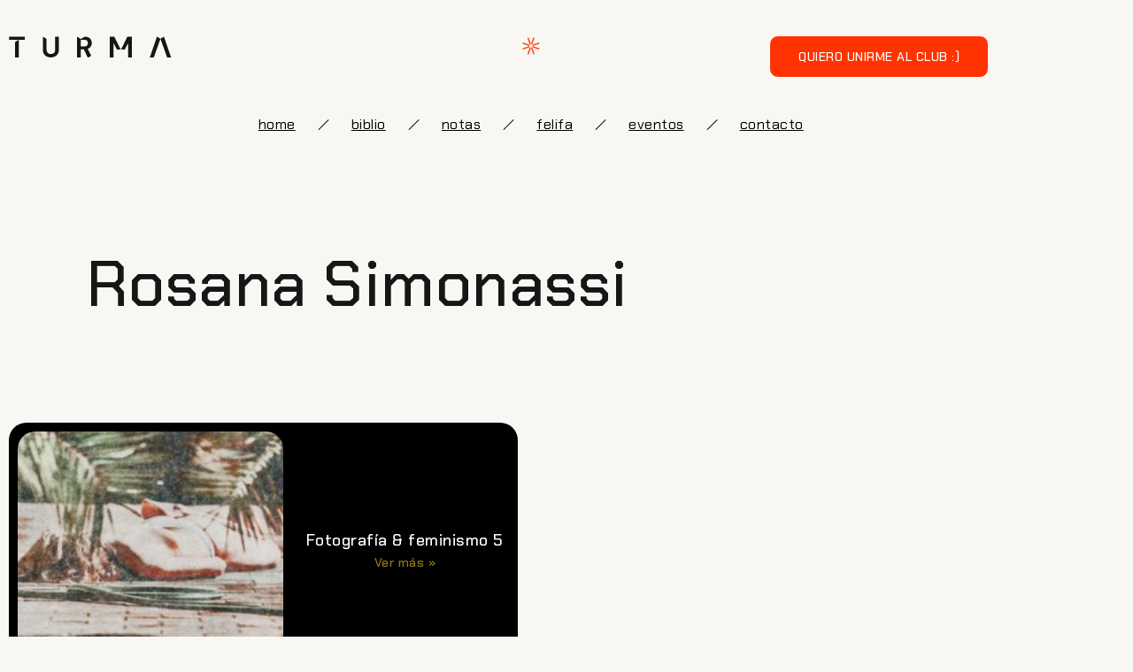

--- FILE ---
content_type: text/html; charset=UTF-8
request_url: https://somosturma.com/tag/rosana-simonassi/
body_size: 12148
content:
<!DOCTYPE html>
<html lang="es">
<head>
	<meta charset="UTF-8">
	<meta name="viewport" content="width=device-width, initial-scale=1.0, viewport-fit=cover" />			<title>
			Rosana Simonassi &#8211; TURMA		</title>
		<meta name='robots' content='max-image-preview:large' />
<link rel="alternate" type="application/rss+xml" title="TURMA &raquo; Feed" href="https://somosturma.com/feed/" />
<link rel="alternate" type="application/rss+xml" title="TURMA &raquo; Feed de los comentarios" href="https://somosturma.com/comments/feed/" />
<link rel="alternate" type="application/rss+xml" title="TURMA &raquo; Etiqueta Rosana Simonassi del feed" href="https://somosturma.com/tag/rosana-simonassi/feed/" />
<style id='wp-img-auto-sizes-contain-inline-css' type='text/css'>
img:is([sizes=auto i],[sizes^="auto," i]){contain-intrinsic-size:3000px 1500px}
/*# sourceURL=wp-img-auto-sizes-contain-inline-css */
</style>
<link rel='stylesheet' id='wp-block-library-css' href='https://somosturma.com/wp-includes/css/dist/block-library/style.min.css' type='text/css' media='all' />
<style id='classic-theme-styles-inline-css' type='text/css'>
/*! This file is auto-generated */
.wp-block-button__link{color:#fff;background-color:#32373c;border-radius:9999px;box-shadow:none;text-decoration:none;padding:calc(.667em + 2px) calc(1.333em + 2px);font-size:1.125em}.wp-block-file__button{background:#32373c;color:#fff;text-decoration:none}
/*# sourceURL=/wp-includes/css/classic-themes.min.css */
</style>
<style id='safe-svg-svg-icon-style-inline-css' type='text/css'>
.safe-svg-cover{text-align:center}.safe-svg-cover .safe-svg-inside{display:inline-block;max-width:100%}.safe-svg-cover svg{fill:currentColor;height:100%;max-height:100%;max-width:100%;width:100%}

/*# sourceURL=https://somosturma.com/wp-content/plugins/safe-svg/dist/safe-svg-block-frontend.css */
</style>
<style id='global-styles-inline-css' type='text/css'>
:root{--wp--preset--aspect-ratio--square: 1;--wp--preset--aspect-ratio--4-3: 4/3;--wp--preset--aspect-ratio--3-4: 3/4;--wp--preset--aspect-ratio--3-2: 3/2;--wp--preset--aspect-ratio--2-3: 2/3;--wp--preset--aspect-ratio--16-9: 16/9;--wp--preset--aspect-ratio--9-16: 9/16;--wp--preset--color--black: #000000;--wp--preset--color--cyan-bluish-gray: #abb8c3;--wp--preset--color--white: #ffffff;--wp--preset--color--pale-pink: #f78da7;--wp--preset--color--vivid-red: #cf2e2e;--wp--preset--color--luminous-vivid-orange: #ff6900;--wp--preset--color--luminous-vivid-amber: #fcb900;--wp--preset--color--light-green-cyan: #7bdcb5;--wp--preset--color--vivid-green-cyan: #00d084;--wp--preset--color--pale-cyan-blue: #8ed1fc;--wp--preset--color--vivid-cyan-blue: #0693e3;--wp--preset--color--vivid-purple: #9b51e0;--wp--preset--gradient--vivid-cyan-blue-to-vivid-purple: linear-gradient(135deg,rgb(6,147,227) 0%,rgb(155,81,224) 100%);--wp--preset--gradient--light-green-cyan-to-vivid-green-cyan: linear-gradient(135deg,rgb(122,220,180) 0%,rgb(0,208,130) 100%);--wp--preset--gradient--luminous-vivid-amber-to-luminous-vivid-orange: linear-gradient(135deg,rgb(252,185,0) 0%,rgb(255,105,0) 100%);--wp--preset--gradient--luminous-vivid-orange-to-vivid-red: linear-gradient(135deg,rgb(255,105,0) 0%,rgb(207,46,46) 100%);--wp--preset--gradient--very-light-gray-to-cyan-bluish-gray: linear-gradient(135deg,rgb(238,238,238) 0%,rgb(169,184,195) 100%);--wp--preset--gradient--cool-to-warm-spectrum: linear-gradient(135deg,rgb(74,234,220) 0%,rgb(151,120,209) 20%,rgb(207,42,186) 40%,rgb(238,44,130) 60%,rgb(251,105,98) 80%,rgb(254,248,76) 100%);--wp--preset--gradient--blush-light-purple: linear-gradient(135deg,rgb(255,206,236) 0%,rgb(152,150,240) 100%);--wp--preset--gradient--blush-bordeaux: linear-gradient(135deg,rgb(254,205,165) 0%,rgb(254,45,45) 50%,rgb(107,0,62) 100%);--wp--preset--gradient--luminous-dusk: linear-gradient(135deg,rgb(255,203,112) 0%,rgb(199,81,192) 50%,rgb(65,88,208) 100%);--wp--preset--gradient--pale-ocean: linear-gradient(135deg,rgb(255,245,203) 0%,rgb(182,227,212) 50%,rgb(51,167,181) 100%);--wp--preset--gradient--electric-grass: linear-gradient(135deg,rgb(202,248,128) 0%,rgb(113,206,126) 100%);--wp--preset--gradient--midnight: linear-gradient(135deg,rgb(2,3,129) 0%,rgb(40,116,252) 100%);--wp--preset--font-size--small: 13px;--wp--preset--font-size--medium: 20px;--wp--preset--font-size--large: 36px;--wp--preset--font-size--x-large: 42px;--wp--preset--spacing--20: 0.44rem;--wp--preset--spacing--30: 0.67rem;--wp--preset--spacing--40: 1rem;--wp--preset--spacing--50: 1.5rem;--wp--preset--spacing--60: 2.25rem;--wp--preset--spacing--70: 3.38rem;--wp--preset--spacing--80: 5.06rem;--wp--preset--shadow--natural: 6px 6px 9px rgba(0, 0, 0, 0.2);--wp--preset--shadow--deep: 12px 12px 50px rgba(0, 0, 0, 0.4);--wp--preset--shadow--sharp: 6px 6px 0px rgba(0, 0, 0, 0.2);--wp--preset--shadow--outlined: 6px 6px 0px -3px rgb(255, 255, 255), 6px 6px rgb(0, 0, 0);--wp--preset--shadow--crisp: 6px 6px 0px rgb(0, 0, 0);}:where(.is-layout-flex){gap: 0.5em;}:where(.is-layout-grid){gap: 0.5em;}body .is-layout-flex{display: flex;}.is-layout-flex{flex-wrap: wrap;align-items: center;}.is-layout-flex > :is(*, div){margin: 0;}body .is-layout-grid{display: grid;}.is-layout-grid > :is(*, div){margin: 0;}:where(.wp-block-columns.is-layout-flex){gap: 2em;}:where(.wp-block-columns.is-layout-grid){gap: 2em;}:where(.wp-block-post-template.is-layout-flex){gap: 1.25em;}:where(.wp-block-post-template.is-layout-grid){gap: 1.25em;}.has-black-color{color: var(--wp--preset--color--black) !important;}.has-cyan-bluish-gray-color{color: var(--wp--preset--color--cyan-bluish-gray) !important;}.has-white-color{color: var(--wp--preset--color--white) !important;}.has-pale-pink-color{color: var(--wp--preset--color--pale-pink) !important;}.has-vivid-red-color{color: var(--wp--preset--color--vivid-red) !important;}.has-luminous-vivid-orange-color{color: var(--wp--preset--color--luminous-vivid-orange) !important;}.has-luminous-vivid-amber-color{color: var(--wp--preset--color--luminous-vivid-amber) !important;}.has-light-green-cyan-color{color: var(--wp--preset--color--light-green-cyan) !important;}.has-vivid-green-cyan-color{color: var(--wp--preset--color--vivid-green-cyan) !important;}.has-pale-cyan-blue-color{color: var(--wp--preset--color--pale-cyan-blue) !important;}.has-vivid-cyan-blue-color{color: var(--wp--preset--color--vivid-cyan-blue) !important;}.has-vivid-purple-color{color: var(--wp--preset--color--vivid-purple) !important;}.has-black-background-color{background-color: var(--wp--preset--color--black) !important;}.has-cyan-bluish-gray-background-color{background-color: var(--wp--preset--color--cyan-bluish-gray) !important;}.has-white-background-color{background-color: var(--wp--preset--color--white) !important;}.has-pale-pink-background-color{background-color: var(--wp--preset--color--pale-pink) !important;}.has-vivid-red-background-color{background-color: var(--wp--preset--color--vivid-red) !important;}.has-luminous-vivid-orange-background-color{background-color: var(--wp--preset--color--luminous-vivid-orange) !important;}.has-luminous-vivid-amber-background-color{background-color: var(--wp--preset--color--luminous-vivid-amber) !important;}.has-light-green-cyan-background-color{background-color: var(--wp--preset--color--light-green-cyan) !important;}.has-vivid-green-cyan-background-color{background-color: var(--wp--preset--color--vivid-green-cyan) !important;}.has-pale-cyan-blue-background-color{background-color: var(--wp--preset--color--pale-cyan-blue) !important;}.has-vivid-cyan-blue-background-color{background-color: var(--wp--preset--color--vivid-cyan-blue) !important;}.has-vivid-purple-background-color{background-color: var(--wp--preset--color--vivid-purple) !important;}.has-black-border-color{border-color: var(--wp--preset--color--black) !important;}.has-cyan-bluish-gray-border-color{border-color: var(--wp--preset--color--cyan-bluish-gray) !important;}.has-white-border-color{border-color: var(--wp--preset--color--white) !important;}.has-pale-pink-border-color{border-color: var(--wp--preset--color--pale-pink) !important;}.has-vivid-red-border-color{border-color: var(--wp--preset--color--vivid-red) !important;}.has-luminous-vivid-orange-border-color{border-color: var(--wp--preset--color--luminous-vivid-orange) !important;}.has-luminous-vivid-amber-border-color{border-color: var(--wp--preset--color--luminous-vivid-amber) !important;}.has-light-green-cyan-border-color{border-color: var(--wp--preset--color--light-green-cyan) !important;}.has-vivid-green-cyan-border-color{border-color: var(--wp--preset--color--vivid-green-cyan) !important;}.has-pale-cyan-blue-border-color{border-color: var(--wp--preset--color--pale-cyan-blue) !important;}.has-vivid-cyan-blue-border-color{border-color: var(--wp--preset--color--vivid-cyan-blue) !important;}.has-vivid-purple-border-color{border-color: var(--wp--preset--color--vivid-purple) !important;}.has-vivid-cyan-blue-to-vivid-purple-gradient-background{background: var(--wp--preset--gradient--vivid-cyan-blue-to-vivid-purple) !important;}.has-light-green-cyan-to-vivid-green-cyan-gradient-background{background: var(--wp--preset--gradient--light-green-cyan-to-vivid-green-cyan) !important;}.has-luminous-vivid-amber-to-luminous-vivid-orange-gradient-background{background: var(--wp--preset--gradient--luminous-vivid-amber-to-luminous-vivid-orange) !important;}.has-luminous-vivid-orange-to-vivid-red-gradient-background{background: var(--wp--preset--gradient--luminous-vivid-orange-to-vivid-red) !important;}.has-very-light-gray-to-cyan-bluish-gray-gradient-background{background: var(--wp--preset--gradient--very-light-gray-to-cyan-bluish-gray) !important;}.has-cool-to-warm-spectrum-gradient-background{background: var(--wp--preset--gradient--cool-to-warm-spectrum) !important;}.has-blush-light-purple-gradient-background{background: var(--wp--preset--gradient--blush-light-purple) !important;}.has-blush-bordeaux-gradient-background{background: var(--wp--preset--gradient--blush-bordeaux) !important;}.has-luminous-dusk-gradient-background{background: var(--wp--preset--gradient--luminous-dusk) !important;}.has-pale-ocean-gradient-background{background: var(--wp--preset--gradient--pale-ocean) !important;}.has-electric-grass-gradient-background{background: var(--wp--preset--gradient--electric-grass) !important;}.has-midnight-gradient-background{background: var(--wp--preset--gradient--midnight) !important;}.has-small-font-size{font-size: var(--wp--preset--font-size--small) !important;}.has-medium-font-size{font-size: var(--wp--preset--font-size--medium) !important;}.has-large-font-size{font-size: var(--wp--preset--font-size--large) !important;}.has-x-large-font-size{font-size: var(--wp--preset--font-size--x-large) !important;}
:where(.wp-block-post-template.is-layout-flex){gap: 1.25em;}:where(.wp-block-post-template.is-layout-grid){gap: 1.25em;}
:where(.wp-block-term-template.is-layout-flex){gap: 1.25em;}:where(.wp-block-term-template.is-layout-grid){gap: 1.25em;}
:where(.wp-block-columns.is-layout-flex){gap: 2em;}:where(.wp-block-columns.is-layout-grid){gap: 2em;}
:root :where(.wp-block-pullquote){font-size: 1.5em;line-height: 1.6;}
/*# sourceURL=global-styles-inline-css */
</style>
<link rel='stylesheet' id='main-font-face-css' href='https://somosturma.com/wp-content/themes/brooklyn/css/ut-fontface.css' type='text/css' media='all' />
<link rel='stylesheet' id='ut-fontawesome-css' href='https://somosturma.com/wp-content/themes/brooklyn/css/font-awesome.css' type='text/css' media='all' />
<link rel='stylesheet' id='ut-responsive-grid-css' href='https://somosturma.com/wp-content/themes/brooklyn/css/ut-responsive-grid.css' type='text/css' media='all' />
<link rel='stylesheet' id='ut-flexslider-css' href='https://somosturma.com/wp-content/themes/brooklyn/css/flexslider.css' type='text/css' media='all' />
<link rel='stylesheet' id='ut-prettyphoto-css' href='https://somosturma.com/wp-content/themes/brooklyn/css/prettyPhoto.css' type='text/css' media='all' />
<link rel='stylesheet' id='ut-superfish-css' href='https://somosturma.com/wp-content/themes/brooklyn/css/ut-superfish.css' type='text/css' media='all' />
<link rel='stylesheet' id='ut-animate-css' href='https://somosturma.com/wp-content/themes/brooklyn/css/ut.animate.css' type='text/css' media='all' />
<link rel='stylesheet' id='unitedthemes-style-css' href='https://somosturma.com/wp-content/themes/brooklyn/style.css' type='text/css' media='all' />
<link rel='stylesheet' id='elementor-frontend-css' href='https://somosturma.com/wp-content/plugins/elementor/assets/css/frontend.min.css' type='text/css' media='all' />
<link rel='stylesheet' id='widget-image-css' href='https://somosturma.com/wp-content/plugins/elementor/assets/css/widget-image.min.css' type='text/css' media='all' />
<link rel='stylesheet' id='widget-nav-menu-css' href='https://somosturma.com/wp-content/plugins/elementor-pro/assets/css/widget-nav-menu.min.css' type='text/css' media='all' />
<link rel='stylesheet' id='e-sticky-css' href='https://somosturma.com/wp-content/plugins/elementor-pro/assets/css/modules/sticky.min.css' type='text/css' media='all' />
<link rel='stylesheet' id='widget-menu-anchor-css' href='https://somosturma.com/wp-content/plugins/elementor/assets/css/widget-menu-anchor.min.css' type='text/css' media='all' />
<link rel='stylesheet' id='widget-heading-css' href='https://somosturma.com/wp-content/plugins/elementor/assets/css/widget-heading.min.css' type='text/css' media='all' />
<link rel='stylesheet' id='widget-form-css' href='https://somosturma.com/wp-content/plugins/elementor-pro/assets/css/widget-form.min.css' type='text/css' media='all' />
<link rel='stylesheet' id='widget-social-icons-css' href='https://somosturma.com/wp-content/plugins/elementor/assets/css/widget-social-icons.min.css' type='text/css' media='all' />
<link rel='stylesheet' id='e-apple-webkit-css' href='https://somosturma.com/wp-content/plugins/elementor/assets/css/conditionals/apple-webkit.min.css' type='text/css' media='all' />
<link rel='stylesheet' id='widget-posts-css' href='https://somosturma.com/wp-content/plugins/elementor-pro/assets/css/widget-posts.min.css' type='text/css' media='all' />
<link rel='stylesheet' id='elementor-icons-css' href='https://somosturma.com/wp-content/plugins/elementor/assets/lib/eicons/css/elementor-icons.min.css' type='text/css' media='all' />
<link rel='stylesheet' id='elementor-post-10696-css' href='https://somosturma.com/wp-content/uploads/elementor/css/post-10696.css' type='text/css' media='all' />
<link rel='stylesheet' id='elementor-post-10707-css' href='https://somosturma.com/wp-content/uploads/elementor/css/post-10707.css' type='text/css' media='all' />
<link rel='stylesheet' id='elementor-post-10985-css' href='https://somosturma.com/wp-content/uploads/elementor/css/post-10985.css' type='text/css' media='all' />
<link rel='stylesheet' id='elementor-post-12517-css' href='https://somosturma.com/wp-content/uploads/elementor/css/post-12517.css' type='text/css' media='all' />
<link rel='stylesheet' id='js_composer_front-css' href='https://somosturma.com/wp-content/plugins/js_composer/assets/css/js_composer.min.css' type='text/css' media='all' />
<link rel='stylesheet' id='elementor-gf-local-chakrapetch-css' href='https://somosturma.com/wp-content/uploads/elementor/google-fonts/css/chakrapetch.css' type='text/css' media='all' />
<link rel='stylesheet' id='elementor-icons-shared-0-css' href='https://somosturma.com/wp-content/plugins/elementor/assets/lib/font-awesome/css/fontawesome.min.css' type='text/css' media='all' />
<link rel='stylesheet' id='elementor-icons-fa-solid-css' href='https://somosturma.com/wp-content/plugins/elementor/assets/lib/font-awesome/css/solid.min.css' type='text/css' media='all' />
<link rel='stylesheet' id='elementor-icons-fa-brands-css' href='https://somosturma.com/wp-content/plugins/elementor/assets/lib/font-awesome/css/brands.min.css' type='text/css' media='all' />
<script type="text/javascript" src="https://somosturma.com/wp-includes/js/jquery/jquery.min.js" id="jquery-core-js"></script>
<script type="text/javascript" src="https://somosturma.com/wp-includes/js/jquery/jquery-migrate.min.js" id="jquery-migrate-js"></script>
<script type="text/javascript" src="https://somosturma.com/wp-content/themes/brooklyn/js/modernizr.min.js" id="modernizr-js"></script>
<script type="text/javascript" src="https://somosturma.com/wp-content/themes/brooklyn/js/jquery.flexslider-min.js" id="ut-flexslider-js-js"></script>
<script type="text/javascript" src="https://somosturma.com/wp-content/themes/brooklyn/js/jquery.lazy.load.js" id="ut-lazyload-js-js"></script>
<script></script><link rel="https://api.w.org/" href="https://somosturma.com/wp-json/" /><link rel="alternate" title="JSON" type="application/json" href="https://somosturma.com/wp-json/wp/v2/tags/2013" /><link rel="EditURI" type="application/rsd+xml" title="RSD" href="https://somosturma.com/xmlrpc.php?rsd" />
<meta name="generator" content="WordPress 6.9" />
<style type="text/css">::-moz-selection{ background: #c82821; }::selection { background:#c82821; }a, .ha-transparent #navigation ul li a:hover { color: #c82821; }.ut-language-selector a:hover { color: #c82821; }.ut-custom-icon-link:hover i { color: #c82821 !important; }.ut-hide-member-details:hover, #ut-blog-navigation a:hover, .light .ut-hide-member-details, .ut-mm-button:hover:before, .ut-mm-trigger.active .ut-mm-button:before, .ut-mobile-menu a:after { color: #c82821; }p.lead span, .entry-title span, #cancel-comment-reply-link, .member-description-style-3 .ut-member-title,.ut-twitter-rotator h2 a, .themecolor{ color: #c82821; }.icons-ul i, .comments-title span, .member-social a:hover, .ut-parallax-quote-title span, .ut-member-style-2 .member-description .ut-member-title { color:#c82821; }.about-icon, .ut-skill-overlay, .ut-dropcap-one, .ut-dropcap-two, .ut-mobile-menu a:hover, .themecolor-bg, .ut-btn.ut-pt-btn:hover, .ut-btn.dark:hover { background:#c82821; }blockquote, div.wpcf7-validation-errors, .ut-hero-style-5 .hero-description, #navigation ul.sub-menu, .ut-member-style-3 .member-social a:hover { border-color:#c82821; }.cta-section, .ut-btn.theme-btn, .ut-social-link:hover .ut-social-icon, .ut-member-style-2 .ut-so-link:hover { background:#c82821 !important; }.ut-social-title, .ut-service-column h3 span, .ut-rq-icon{ color:#c82821; }.count, .ut-icon-list i { color:#c82821; }.client-section, .ut-portfolio-pagination.style_two a.selected:hover, .ut-portfolio-pagination.style_two a.selected, .ut-portfolio-pagination.style_two a:hover, .ut-pt-featured { background:#c82821 !important; }ins, mark, .ut-alert.themecolor, .ut-portfolio-menu.style_two li a:hover, .ut-portfolio-menu.style_two li a.selected { background:#c82821; }.footer-content i { color:#c82821; }.copyright a:hover, .footer-content a:hover, .toTop:hover, .ut-footer-dark a.toTop:hover, .hero-title span { color:#c82821; }blockquote span { color:#c82821; }.entry-meta a:hover, #secondary a:hover, .page-template-templatestemplate-archive-php a:hover { color:#c82821; }h1 a:hover, h2 a:hover, h3 a:hover, h4 a:hover, h5 a:hover, h6 a:hover, .ut-header-dark .site-logo .logo a:hover { color:#c82821; }a.more-link:hover, .fa-ul li .fa{ color:#c82821; }.ut-pt-featured-table .ut-pt-info .fa-li{ color: #c82821 !important; }.button, input[type="submit"], input[type="button"], .dark button, .dark input[type="submit"], .dark input[type="button"], .light .button, .light input[type="submit"], .light input[type="button"] { background:#c82821; }.img-hover { background:rgb(200,40,33);background:rgba(200,40,33, 0.85); }.portfolio-caption { background:rgb(200,40,33);background:rgba(200,40,33, 0.85); }.team-member-details { background:rgba(200,40,33, 0.85 ); }.ut-avatar-overlay { background:rgb(200,40,33); background:rgba(200,40,33, 0.85 ); }.mejs-controls .mejs-time-rail .mejs-time-current, .mejs-controls .mejs-horizontal-volume-slider .mejs-horizontal-volume-current, .format-link .entry-header a { background:#c82821 !important; }.light .ut-portfolio-menu li a:hover, .light .ut-portfolio-pagination a:hover, .light .ut-nav-tabs li a:hover, .light .ut-accordion-heading a:hover { border-color:#c82821 !important; }.light .ut-portfolio-menu li a:hover, .light .ut-portfolio-pagination a:hover, .ut-portfolio-list li strong, .light .ut-nav-tabs li a:hover, .light .ut-accordion-heading a:hover, .ut-custom-icon a:hover i:first-child { color:#c82821 !important; }.ut-portfolio-gallery-slider .flex-direction-nav a, .ut-gallery-slider .flex-direction-nav a, .ut-rotate-quote-alt .flex-direction-nav a, .ut-rotate-quote .flex-direction-nav a{ background:rgb(200,40,33);background:rgba(200,40,33, 0.85); }.light .ut-bs-wrap .entry-title a:hover, .light .ut-bs-wrap a:hover .entry-title{ color: #c82821; }.ut-rated i { color: #c82821; }.ut-footer-area ul.sidebar a:hover { color: #c82821; }.ut-footer-dark .ut-footer-area .widget_tag_cloud a:hover { color: #c82821!important; }.ut-footer-dark .ut-footer-area .widget_tag_cloud a:hover { border-color: #c82821; }.elastislide-wrapper nav span:hover { border-color: #c82821; }.elastislide-wrapper nav span:hover { color: #c82821; }.ut-footer-so li a:hover { border-color: #c82821; }.ut-footer-so li a:hover i { color: #c82821!important; }.js #main-content section .section-content,.js #main-content section .section-header-holder {opacity:0;}#navigation li a:hover { color:#c82821; }#navigation .selected,#navigation ul li.current_page_parent a.active, #navigation ul li.current-menu-ancestor a.active { color: #c82821; }#navigation ul li a:hover,#navigation ul.sub-menu li a:hover { color: #c82821; }#navigation ul.sub-menu li > a { color: #999999; }#navigation ul li.current-menu-item:not(.current_page_parent) a, #navigation ul li.current_page_item:not(.current_page_parent) a { color: #c82821; }#navigation ul li.current-menu-item:not(.current_page_parent) .sub-menu li a { color: #999999; }.ut-header-dark #navigation li a:hover { color:#c82821; }.ut-header-dark #navigation .selected,.ut-header-dark #navigation ul li.current_page_parent a.active, .ut-header-dark #navigation ul li.current-menu-ancestor a.active { color: #c82821; }.ut-header-dark #navigation ul li a:hover,.ut-header-dark #navigation ul.sub-menu li a:hover { color: #c82821; }.ut-header-dark #navigation ul.sub-menu li > a { color: #999999; }.ut-header-dark #navigation ul li.current-menu-item:not(.current_page_parent) a, .ut-header-dark #navigation ul li.current_page_item:not(.current_page_parent) a { color: #c82821; }.ut-header-dark #navigation ul li.current-menu-item:not(.current_page_parent) .sub-menu li a { color: #999999; }.ut-loader-overlay { background: #FFFFFF}body { font-family: ralewayregular, "Helvetica Neue", Helvetica, Arial, sans-serif; }h1 { font-family: ralewaysemibold, "Helvetica Neue", Helvetica, Arial, sans-serif; }h2 { font-family: ralewaysemibold, "Helvetica Neue", Helvetica, Arial, sans-serif; }h3 { font-family: ralewaysemibold, "Helvetica Neue", Helvetica, Arial, sans-serif; }h4 { font-family: ralewaysemibold, "Helvetica Neue", Helvetica, Arial, sans-serif; }h5 { font-family: ralewaysemibold, "Helvetica Neue", Helvetica, Arial, sans-serif; }h6 { font-family: ralewaysemibold, "Helvetica Neue", Helvetica, Arial, sans-serif; }.ut-fancy-slider-fullwidth { height: 600px; }.ut-fancy-slider-fullwidth .hero-inner { height: 600px; }blockquote { font-family: ralewayextralight, "Helvetica Neue", Helvetica, Arial, sans-serif; }p.lead, .taxonomy-description { font-family: ralewayextralight, "Helvetica Neue", Helvetica, Arial, sans-serif; }#ut-loader-logo { background-image: url(http://somosturma.com/wp-content/uploads/2016/12/logo-turma.png); background-position: center center; background-repeat: no-repeat; }.parallax-overlay-pattern.style_one { background-image: url(" https://somosturma.com/wp-content/themes/brooklyn/images/overlay-pattern.png") !important; }.parallax-overlay-pattern.style_two { background-image: url(" https://somosturma.com/wp-content/themes/brooklyn/images/overlay-pattern2.png") !important; }</style><meta name="generator" content="Elementor 3.34.2; features: additional_custom_breakpoints; settings: css_print_method-external, google_font-enabled, font_display-auto">
<style>

	body{
		background-color: #F8F7F3;
	}
	
	.pt-style-1 .page-title span, .pt-style-1 .section-title span {
    background: transparent;
    padding: 0 20px;
    margin-bottom: 0px !important;
}
	
	.boton-con-linea *{
		color: #000 !important;
		background: transparent;
	}
	
	.home section {
    overflow: initial !important;
}
</style>
			<style>
				.e-con.e-parent:nth-of-type(n+4):not(.e-lazyloaded):not(.e-no-lazyload),
				.e-con.e-parent:nth-of-type(n+4):not(.e-lazyloaded):not(.e-no-lazyload) * {
					background-image: none !important;
				}
				@media screen and (max-height: 1024px) {
					.e-con.e-parent:nth-of-type(n+3):not(.e-lazyloaded):not(.e-no-lazyload),
					.e-con.e-parent:nth-of-type(n+3):not(.e-lazyloaded):not(.e-no-lazyload) * {
						background-image: none !important;
					}
				}
				@media screen and (max-height: 640px) {
					.e-con.e-parent:nth-of-type(n+2):not(.e-lazyloaded):not(.e-no-lazyload),
					.e-con.e-parent:nth-of-type(n+2):not(.e-lazyloaded):not(.e-no-lazyload) * {
						background-image: none !important;
					}
				}
			</style>
			<meta name="generator" content="Powered by WPBakery Page Builder - drag and drop page builder for WordPress."/>
<link rel="icon" href="https://somosturma.com/wp-content/uploads/2023/05/cropped-historias-destacadas-32x32.png" sizes="32x32" />
<link rel="icon" href="https://somosturma.com/wp-content/uploads/2023/05/cropped-historias-destacadas-192x192.png" sizes="192x192" />
<link rel="apple-touch-icon" href="https://somosturma.com/wp-content/uploads/2023/05/cropped-historias-destacadas-180x180.png" />
<meta name="msapplication-TileImage" content="https://somosturma.com/wp-content/uploads/2023/05/cropped-historias-destacadas-270x270.png" />
		<style type="text/css" id="wp-custom-css">
			
.portfolio *{
	font-family: "Chakra Petch", Sans-serif !important;
}


.portfolio h1 {
	font-size: 32px !important;
}

.texto-boton-landing {
	text-transform: lowercase !important;
}

.post-8770 .ha-header.ut-header-light {
	display: none !important;
}

.post-8770 .header-section {
	display: none !important;
}

.page-id-8770 .ha-header.ut-header-light {
	display: none !important;
}

.page-id-8770 .header-section {
	display: none !important;
}

.page-id-8770 #primary {
    padding-top: 0px !important;
}

.page-id-8770 .page-title {
   display: none;
}

.nf-form-fields-required {
   display: none;
}
.page-id-8770 #main-content {
    margin-top: 10px;
}

.vc_btn3-container.vc_btn3-center .vc_btn3-block.vc_btn3-size-sm {
    font-size: 17px;
    padding: 11px 16px;
    text-transform: lowercase;
}

.post-8940 .ha-header.ut-header-light {
	display: none !important;
}

.post-8940 .header-section {
	display: none !important;
}

.page-id-8940 .ha-header.ut-header-light {
	display: none !important;
}

.page-id-8940 .header-section {
	display: none !important;
}

.page-id-8940 #primary {
    padding-top: 0px !important;
}

.page-id-8940 .page-title {
   display: none;
}


.page-id-8940 #main-content {
    margin-top: 10px;
}

.vc_btn3.vc_btn3-size-sm .vc_btn3-icon {
    font-size: 17px;
    padding-top: 5px;
}

.vc_btn3.vc_btn3-color-danger, .vc_btn3.vc_btn3-color-danger.vc_btn3-style-flat {
   background-color: #B82721;
}
#home2 .textwidget .dark .wpcf7-form input, .dark .wpcf7-form textarea, input, textarea {
    padding-top: 10px !important;
    padding-bottom: 10px !important;
	  padding-left: 10px !important;
    padding-right: 10px !important;
}

.vc_btn3.vc_btn3-color-danger.vc_btn3-style-flat:focus, .vc_btn3.vc_btn3-color-danger.vc_btn3-style-flat:hover, .vc_btn3.vc_btn3-color-danger:focus, .vc_btn3.vc_btn3-color-danger:hover {
    background-color: #000000;
}

.dark button, .dark input[type="submit"], .dark input[type="button"], .light .button, .light input[type="submit"], .light input[type="button"] {
    background: #B82721;
}

button, input[type="button"], input[type="submit"], .dark button, .dark input[type="button"], .dark input[type="submit"] {
	border-radius: 5px;
}

.vc_btn3.vc_btn3-style-classic {
    border-color: transparent !important;
}		</style>
		<noscript><style> .wpb_animate_when_almost_visible { opacity: 1; }</style></noscript></head>
<body class="archive tag tag-rosana-simonassi tag-2013 wp-theme-brooklyn group-blog wpb-js-composer js-comp-ver-7.0 vc_responsive elementor-page-12517 elementor-default elementor-template-full-width elementor-kit-10696">
		<header data-elementor-type="header" data-elementor-id="10707" class="elementor elementor-10707 elementor-location-header" data-elementor-post-type="elementor_library">
					<section class="elementor-section elementor-top-section elementor-element elementor-element-b86afa1 elementor-hidden-mobile elementor-section-boxed elementor-section-height-default elementor-section-height-default" data-id="b86afa1" data-element_type="section" data-settings="{&quot;background_background&quot;:&quot;classic&quot;}">
						<div class="elementor-container elementor-column-gap-default">
					<div class="elementor-column elementor-col-100 elementor-top-column elementor-element elementor-element-ee0a9d3" data-id="ee0a9d3" data-element_type="column">
			<div class="elementor-widget-wrap elementor-element-populated">
						<section class="elementor-section elementor-inner-section elementor-element elementor-element-2bf21fe elementor-section-boxed elementor-section-height-default elementor-section-height-default" data-id="2bf21fe" data-element_type="section">
						<div class="elementor-container elementor-column-gap-default">
					<div class="elementor-column elementor-col-33 elementor-inner-column elementor-element elementor-element-2beb1c0" data-id="2beb1c0" data-element_type="column">
			<div class="elementor-widget-wrap elementor-element-populated">
						<div class="elementor-element elementor-element-b0a0e7b elementor-widget elementor-widget-image" data-id="b0a0e7b" data-element_type="widget" data-widget_type="image.default">
				<div class="elementor-widget-container">
																<a href="https://somosturma.com">
							<img width="246" height="32" src="https://somosturma.com/wp-content/uploads/2022/12/Group-107.svg" class="attachment-large size-large wp-image-10709" alt="" />								</a>
															</div>
				</div>
					</div>
		</div>
				<div class="elementor-column elementor-col-33 elementor-inner-column elementor-element elementor-element-5a211ee" data-id="5a211ee" data-element_type="column">
			<div class="elementor-widget-wrap elementor-element-populated">
						<div class="elementor-element elementor-element-a1684e3 elementor-widget elementor-widget-image" data-id="a1684e3" data-element_type="widget" data-widget_type="image.default">
				<div class="elementor-widget-container">
															<img width="31" height="31" src="https://somosturma.com/wp-content/uploads/2022/12/Group-95.svg" class="attachment-large size-large wp-image-10712" alt="" />															</div>
				</div>
					</div>
		</div>
				<div class="elementor-column elementor-col-33 elementor-inner-column elementor-element elementor-element-c4dd9d8" data-id="c4dd9d8" data-element_type="column">
			<div class="elementor-widget-wrap elementor-element-populated">
						<div class="elementor-element elementor-element-5f351b1 elementor-align-center elementor-widget elementor-widget-global elementor-global-11485 elementor-widget-button" data-id="5f351b1" data-element_type="widget" data-widget_type="button.default">
				<div class="elementor-widget-container">
									<div class="elementor-button-wrapper">
					<a class="elementor-button elementor-button-link elementor-size-sm" href="https://somosturma.com/club-turma/">
						<span class="elementor-button-content-wrapper">
									<span class="elementor-button-text">quiero unirme al club :)</span>
					</span>
					</a>
				</div>
								</div>
				</div>
					</div>
		</div>
					</div>
		</section>
				<div class="elementor-element elementor-element-7d873cb elementor-nav-menu__align-center elementor-nav-menu--stretch elementor-nav-menu__text-align-center elementor-nav-menu--dropdown-tablet elementor-nav-menu--toggle elementor-nav-menu--burger elementor-widget elementor-widget-nav-menu" data-id="7d873cb" data-element_type="widget" data-settings="{&quot;full_width&quot;:&quot;stretch&quot;,&quot;layout&quot;:&quot;horizontal&quot;,&quot;submenu_icon&quot;:{&quot;value&quot;:&quot;&lt;i class=\&quot;fas fa-caret-down\&quot; aria-hidden=\&quot;true\&quot;&gt;&lt;\/i&gt;&quot;,&quot;library&quot;:&quot;fa-solid&quot;},&quot;toggle&quot;:&quot;burger&quot;}" data-widget_type="nav-menu.default">
				<div class="elementor-widget-container">
								<nav aria-label="Menú" class="elementor-nav-menu--main elementor-nav-menu__container elementor-nav-menu--layout-horizontal e--pointer-none">
				<ul id="menu-1-7d873cb" class="elementor-nav-menu"><li class="menu-item menu-item-type-post_type menu-item-object-page menu-item-home menu-item-11057"><a href="https://somosturma.com/" class="elementor-item">Home</a></li>
<li class="menu-item menu-item-type-post_type menu-item-object-page menu-item-11464"><a href="https://somosturma.com/biblio/" class="elementor-item">biblio</a></li>
<li class="menu-item menu-item-type-post_type menu-item-object-page menu-item-11056"><a href="https://somosturma.com/notas/" class="elementor-item">notas</a></li>
<li class="menu-item menu-item-type-custom menu-item-object-custom menu-item-11164"><a target="_blank" href="https://felifa.com.ar/" class="elementor-item">FELIFA</a></li>
<li class="menu-item menu-item-type-post_type menu-item-object-page menu-item-11148"><a href="https://somosturma.com/eventos/" class="elementor-item">eventos</a></li>
<li class="menu-item menu-item-type-custom menu-item-object-custom menu-item-11070"><a href="#contacto" class="elementor-item elementor-item-anchor">Contacto</a></li>
</ul>			</nav>
					<div class="elementor-menu-toggle" role="button" tabindex="0" aria-label="Alternar menú" aria-expanded="false">
			<i aria-hidden="true" role="presentation" class="elementor-menu-toggle__icon--open eicon-menu-bar"></i><i aria-hidden="true" role="presentation" class="elementor-menu-toggle__icon--close eicon-close"></i>		</div>
					<nav class="elementor-nav-menu--dropdown elementor-nav-menu__container" aria-hidden="true">
				<ul id="menu-2-7d873cb" class="elementor-nav-menu"><li class="menu-item menu-item-type-post_type menu-item-object-page menu-item-home menu-item-11057"><a href="https://somosturma.com/" class="elementor-item" tabindex="-1">Home</a></li>
<li class="menu-item menu-item-type-post_type menu-item-object-page menu-item-11464"><a href="https://somosturma.com/biblio/" class="elementor-item" tabindex="-1">biblio</a></li>
<li class="menu-item menu-item-type-post_type menu-item-object-page menu-item-11056"><a href="https://somosturma.com/notas/" class="elementor-item" tabindex="-1">notas</a></li>
<li class="menu-item menu-item-type-custom menu-item-object-custom menu-item-11164"><a target="_blank" href="https://felifa.com.ar/" class="elementor-item" tabindex="-1">FELIFA</a></li>
<li class="menu-item menu-item-type-post_type menu-item-object-page menu-item-11148"><a href="https://somosturma.com/eventos/" class="elementor-item" tabindex="-1">eventos</a></li>
<li class="menu-item menu-item-type-custom menu-item-object-custom menu-item-11070"><a href="#contacto" class="elementor-item elementor-item-anchor" tabindex="-1">Contacto</a></li>
</ul>			</nav>
						</div>
				</div>
					</div>
		</div>
					</div>
		</section>
				<section class="elementor-section elementor-top-section elementor-element elementor-element-d117181 elementor-hidden-mobile elementor-section-boxed elementor-section-height-default elementor-section-height-default" data-id="d117181" data-element_type="section">
						<div class="elementor-container elementor-column-gap-default">
					<div class="elementor-column elementor-col-100 elementor-top-column elementor-element elementor-element-d18b73c" data-id="d18b73c" data-element_type="column">
			<div class="elementor-widget-wrap">
							</div>
		</div>
					</div>
		</section>
				<section class="elementor-section elementor-top-section elementor-element elementor-element-72adea2 elementor-hidden-desktop elementor-hidden-tablet elementor-section-boxed elementor-section-height-default elementor-section-height-default" data-id="72adea2" data-element_type="section" data-settings="{&quot;background_background&quot;:&quot;classic&quot;,&quot;sticky&quot;:&quot;top&quot;,&quot;sticky_on&quot;:[&quot;desktop&quot;,&quot;tablet&quot;,&quot;mobile&quot;],&quot;sticky_offset&quot;:0,&quot;sticky_effects_offset&quot;:0,&quot;sticky_anchor_link_offset&quot;:0}">
						<div class="elementor-container elementor-column-gap-default">
					<div class="elementor-column elementor-col-50 elementor-top-column elementor-element elementor-element-2dd05f8" data-id="2dd05f8" data-element_type="column">
			<div class="elementor-widget-wrap elementor-element-populated">
						<div class="elementor-element elementor-element-a95426d elementor-widget elementor-widget-image" data-id="a95426d" data-element_type="widget" data-widget_type="image.default">
				<div class="elementor-widget-container">
															<img width="246" height="32" src="https://somosturma.com/wp-content/uploads/2022/12/Group-107.svg" class="attachment-large size-large wp-image-10709" alt="" />															</div>
				</div>
					</div>
		</div>
				<div class="elementor-column elementor-col-50 elementor-top-column elementor-element elementor-element-1e87c6b" data-id="1e87c6b" data-element_type="column">
			<div class="elementor-widget-wrap elementor-element-populated">
						<div class="elementor-element elementor-element-06ab19a elementor-nav-menu__align-center elementor-nav-menu--stretch elementor-nav-menu__text-align-center elementor-nav-menu--dropdown-tablet elementor-nav-menu--toggle elementor-nav-menu--burger elementor-widget elementor-widget-nav-menu" data-id="06ab19a" data-element_type="widget" data-settings="{&quot;full_width&quot;:&quot;stretch&quot;,&quot;layout&quot;:&quot;horizontal&quot;,&quot;submenu_icon&quot;:{&quot;value&quot;:&quot;&lt;i class=\&quot;fas fa-caret-down\&quot; aria-hidden=\&quot;true\&quot;&gt;&lt;\/i&gt;&quot;,&quot;library&quot;:&quot;fa-solid&quot;},&quot;toggle&quot;:&quot;burger&quot;}" data-widget_type="nav-menu.default">
				<div class="elementor-widget-container">
								<nav aria-label="Menú" class="elementor-nav-menu--main elementor-nav-menu__container elementor-nav-menu--layout-horizontal e--pointer-none">
				<ul id="menu-1-06ab19a" class="elementor-nav-menu"><li class="menu-item menu-item-type-post_type menu-item-object-page menu-item-home menu-item-11057"><a href="https://somosturma.com/" class="elementor-item">Home</a></li>
<li class="menu-item menu-item-type-post_type menu-item-object-page menu-item-11464"><a href="https://somosturma.com/biblio/" class="elementor-item">biblio</a></li>
<li class="menu-item menu-item-type-post_type menu-item-object-page menu-item-11056"><a href="https://somosturma.com/notas/" class="elementor-item">notas</a></li>
<li class="menu-item menu-item-type-custom menu-item-object-custom menu-item-11164"><a target="_blank" href="https://felifa.com.ar/" class="elementor-item">FELIFA</a></li>
<li class="menu-item menu-item-type-post_type menu-item-object-page menu-item-11148"><a href="https://somosturma.com/eventos/" class="elementor-item">eventos</a></li>
<li class="menu-item menu-item-type-custom menu-item-object-custom menu-item-11070"><a href="#contacto" class="elementor-item elementor-item-anchor">Contacto</a></li>
</ul>			</nav>
					<div class="elementor-menu-toggle" role="button" tabindex="0" aria-label="Alternar menú" aria-expanded="false">
			<span class="elementor-menu-toggle__icon--open"><svg xmlns="http://www.w3.org/2000/svg" width="27" height="12" viewBox="0 0 27 12" fill="none"><g clip-path="url(#clip0_385_1172)"><rect x="0.193359" y="0.631836" width="26.5" height="3.5" fill="#161616"></rect><rect x="13.9434" y="7.86816" width="12.75" height="3.5" fill="#161616"></rect></g><defs><clipPath id="clip0_385_1172"><rect width="27" height="12" fill="white"></rect></clipPath></defs></svg></span><i aria-hidden="true" role="presentation" class="elementor-menu-toggle__icon--close eicon-close"></i>		</div>
					<nav class="elementor-nav-menu--dropdown elementor-nav-menu__container" aria-hidden="true">
				<ul id="menu-2-06ab19a" class="elementor-nav-menu"><li class="menu-item menu-item-type-post_type menu-item-object-page menu-item-home menu-item-11057"><a href="https://somosturma.com/" class="elementor-item" tabindex="-1">Home</a></li>
<li class="menu-item menu-item-type-post_type menu-item-object-page menu-item-11464"><a href="https://somosturma.com/biblio/" class="elementor-item" tabindex="-1">biblio</a></li>
<li class="menu-item menu-item-type-post_type menu-item-object-page menu-item-11056"><a href="https://somosturma.com/notas/" class="elementor-item" tabindex="-1">notas</a></li>
<li class="menu-item menu-item-type-custom menu-item-object-custom menu-item-11164"><a target="_blank" href="https://felifa.com.ar/" class="elementor-item" tabindex="-1">FELIFA</a></li>
<li class="menu-item menu-item-type-post_type menu-item-object-page menu-item-11148"><a href="https://somosturma.com/eventos/" class="elementor-item" tabindex="-1">eventos</a></li>
<li class="menu-item menu-item-type-custom menu-item-object-custom menu-item-11070"><a href="#contacto" class="elementor-item elementor-item-anchor" tabindex="-1">Contacto</a></li>
</ul>			</nav>
						</div>
				</div>
					</div>
		</div>
					</div>
		</section>
				</header>
				<div data-elementor-type="archive" data-elementor-id="12517" class="elementor elementor-12517 elementor-location-archive" data-elementor-post-type="elementor_library">
					<section class="elementor-section elementor-top-section elementor-element elementor-element-5f6344d6 elementor-section-boxed elementor-section-height-default elementor-section-height-default" data-id="5f6344d6" data-element_type="section">
						<div class="elementor-container elementor-column-gap-default">
					<div class="elementor-column elementor-col-100 elementor-top-column elementor-element elementor-element-5d62ccd5" data-id="5d62ccd5" data-element_type="column">
			<div class="elementor-widget-wrap">
							</div>
		</div>
					</div>
		</section>
				<section class="elementor-section elementor-top-section elementor-element elementor-element-1a8639b4 elementor-section-boxed elementor-section-height-default elementor-section-height-default" data-id="1a8639b4" data-element_type="section">
						<div class="elementor-container elementor-column-gap-default">
					<div class="elementor-column elementor-col-100 elementor-top-column elementor-element elementor-element-2811cc7" data-id="2811cc7" data-element_type="column">
			<div class="elementor-widget-wrap elementor-element-populated">
						<div class="elementor-element elementor-element-b1a83f4 elementor-widget elementor-widget-theme-archive-title elementor-page-title elementor-widget-heading" data-id="b1a83f4" data-element_type="widget" data-widget_type="theme-archive-title.default">
				<div class="elementor-widget-container">
					<h1 class="elementor-heading-title elementor-size-default">Rosana Simonassi</h1>				</div>
				</div>
					</div>
		</div>
					</div>
		</section>
				<section class="elementor-section elementor-top-section elementor-element elementor-element-4de11209 elementor-section-boxed elementor-section-height-default elementor-section-height-default" data-id="4de11209" data-element_type="section">
						<div class="elementor-container elementor-column-gap-default">
					<div class="elementor-column elementor-col-100 elementor-top-column elementor-element elementor-element-38517b1f" data-id="38517b1f" data-element_type="column">
			<div class="elementor-widget-wrap elementor-element-populated">
						<div class="elementor-element elementor-element-9c7be72 elementor-grid-2 elementor-posts--thumbnail-left elementor-posts--align-center elementor-grid-tablet-2 elementor-grid-mobile-1 elementor-widget elementor-widget-archive-posts" data-id="9c7be72" data-element_type="widget" data-settings="{&quot;archive_classic_columns&quot;:&quot;2&quot;,&quot;archive_classic_columns_tablet&quot;:&quot;2&quot;,&quot;archive_classic_columns_mobile&quot;:&quot;1&quot;,&quot;archive_classic_row_gap&quot;:{&quot;unit&quot;:&quot;px&quot;,&quot;size&quot;:35,&quot;sizes&quot;:[]},&quot;archive_classic_row_gap_tablet&quot;:{&quot;unit&quot;:&quot;px&quot;,&quot;size&quot;:&quot;&quot;,&quot;sizes&quot;:[]},&quot;archive_classic_row_gap_mobile&quot;:{&quot;unit&quot;:&quot;px&quot;,&quot;size&quot;:&quot;&quot;,&quot;sizes&quot;:[]},&quot;pagination_type&quot;:&quot;numbers&quot;}" data-widget_type="archive-posts.archive_classic">
				<div class="elementor-widget-container">
							<div class="elementor-posts-container elementor-posts elementor-posts--skin-classic elementor-grid" role="list">
				<article class="elementor-post elementor-grid-item post-9065 post type-post status-publish format-standard has-post-thumbnail hentry category-investigacion tag-ensayo-de-genero tag-ensayos-turma tag-escritura-y-fotografia tag-fotografia-de-genero tag-fotografia-y-feminismo tag-investigaciones-de-fotografia tag-mora-vitali tag-rosana-simonassi tag-turma-investigacion" role="listitem">
				<a class="elementor-post__thumbnail__link" href="https://somosturma.com/fotografia-y-feminismo-5/" tabindex="-1" >
			<div class="elementor-post__thumbnail"><img fetchpriority="high" width="234" height="300" src="https://somosturma.com/wp-content/uploads/2018/03/rosana-simonassi-reconstruccion_01-web-234x300.jpg" class="attachment-medium size-medium wp-image-9066" alt="" /></div>
		</a>
				<div class="elementor-post__text">
				<h3 class="elementor-post__title">
			<a href="https://somosturma.com/fotografia-y-feminismo-5/" >
				Fotografía &#038; feminismo 5			</a>
		</h3>
					<div class="elementor-post__read-more-wrapper">
		
		<a class="elementor-post__read-more" href="https://somosturma.com/fotografia-y-feminismo-5/" aria-label="Más información sobre Fotografía &#038; feminismo 5" tabindex="-1" >
			Ver más »		</a>

					</div>
				</div>
				</article>
				</div>
		
						</div>
				</div>
					</div>
		</div>
					</div>
		</section>
				</div>
				<footer data-elementor-type="footer" data-elementor-id="10985" class="elementor elementor-10985 elementor-location-footer" data-elementor-post-type="elementor_library">
					<section class="elementor-section elementor-top-section elementor-element elementor-element-83b50df elementor-section-boxed elementor-section-height-default elementor-section-height-default" data-id="83b50df" data-element_type="section">
						<div class="elementor-container elementor-column-gap-default">
					<div class="elementor-column elementor-col-100 elementor-top-column elementor-element elementor-element-5a6120a" data-id="5a6120a" data-element_type="column">
			<div class="elementor-widget-wrap elementor-element-populated">
						<div class="elementor-element elementor-element-0e5bb15 elementor-widget elementor-widget-menu-anchor" data-id="0e5bb15" data-element_type="widget" data-widget_type="menu-anchor.default">
				<div class="elementor-widget-container">
							<div class="elementor-menu-anchor" id="contacto"></div>
						</div>
				</div>
					</div>
		</div>
					</div>
		</section>
				<section class="elementor-section elementor-top-section elementor-element elementor-element-4428c10 elementor-section-boxed elementor-section-height-default elementor-section-height-default" data-id="4428c10" data-element_type="section" data-settings="{&quot;background_background&quot;:&quot;classic&quot;}">
						<div class="elementor-container elementor-column-gap-default">
					<div class="elementor-column elementor-col-100 elementor-top-column elementor-element elementor-element-d77cb1f elementor-hidden-desktop elementor-hidden-tablet elementor-hidden-mobile" data-id="d77cb1f" data-element_type="column" data-settings="{&quot;background_background&quot;:&quot;classic&quot;}">
			<div class="elementor-widget-wrap elementor-element-populated">
						<section class="elementor-section elementor-inner-section elementor-element elementor-element-2273e99 elementor-section-boxed elementor-section-height-default elementor-section-height-default" data-id="2273e99" data-element_type="section">
						<div class="elementor-container elementor-column-gap-default">
					<div class="elementor-column elementor-col-33 elementor-inner-column elementor-element elementor-element-71d90fa" data-id="71d90fa" data-element_type="column">
			<div class="elementor-widget-wrap elementor-element-populated">
						<div class="elementor-element elementor-element-7d03654 elementor-widget elementor-widget-heading" data-id="7d03654" data-element_type="widget" data-widget_type="heading.default">
				<div class="elementor-widget-container">
					<h4 class="elementor-heading-title elementor-size-default">¿querés recibir nuestro newsletter?          :          </h4>				</div>
				</div>
					</div>
		</div>
				<div class="elementor-column elementor-col-33 elementor-inner-column elementor-element elementor-element-9230b50" data-id="9230b50" data-element_type="column">
			<div class="elementor-widget-wrap elementor-element-populated">
						<div class="elementor-element elementor-element-6f2942a elementor-widget elementor-widget-heading" data-id="6f2942a" data-element_type="widget" data-widget_type="heading.default">
				<div class="elementor-widget-container">
					<h4 class="elementor-heading-title elementor-size-default">dejanos tu mail </h4>				</div>
				</div>
					</div>
		</div>
				<div class="elementor-column elementor-col-33 elementor-inner-column elementor-element elementor-element-8def4fb" data-id="8def4fb" data-element_type="column">
			<div class="elementor-widget-wrap elementor-element-populated">
						<div class="elementor-element elementor-element-f022532 elementor-hidden-mobile elementor-widget elementor-widget-image" data-id="f022532" data-element_type="widget" data-widget_type="image.default">
				<div class="elementor-widget-container">
															<img width="31" height="31" src="https://somosturma.com/wp-content/uploads/2022/12/Group-95.svg" class="attachment-large size-large wp-image-10712" alt="" />															</div>
				</div>
					</div>
		</div>
					</div>
		</section>
				<div class="elementor-element elementor-element-47d737c elementor-button-align-end elementor-hidden-desktop elementor-hidden-tablet elementor-hidden-mobile elementor-widget elementor-widget-form" data-id="47d737c" data-element_type="widget" data-settings="{&quot;step_next_label&quot;:&quot;Next&quot;,&quot;step_previous_label&quot;:&quot;Previous&quot;,&quot;button_width&quot;:&quot;100&quot;,&quot;step_type&quot;:&quot;number_text&quot;,&quot;step_icon_shape&quot;:&quot;circle&quot;}" data-widget_type="form.default">
				<div class="elementor-widget-container">
							<form class="elementor-form" method="post" name="New Form" aria-label="New Form">
			<input type="hidden" name="post_id" value="10985"/>
			<input type="hidden" name="form_id" value="47d737c"/>
			<input type="hidden" name="referer_title" value="Fotografía &#038; FeminismoTURMA" />

							<input type="hidden" name="queried_id" value="3267"/>
			
			<div class="elementor-form-fields-wrapper elementor-labels-">
								<div class="elementor-field-type-email elementor-field-group elementor-column elementor-field-group-email elementor-col-100 elementor-field-required">
												<label for="form-field-email" class="elementor-field-label elementor-screen-only">
								mail							</label>
														<input size="1" type="email" name="form_fields[email]" id="form-field-email" class="elementor-field elementor-size-sm  elementor-field-textual" placeholder=": tu mail" required="required">
											</div>
								<div class="elementor-field-group elementor-column elementor-field-type-submit elementor-col-100 e-form__buttons">
					<button class="elementor-button elementor-size-sm" type="submit">
						<span class="elementor-button-content-wrapper">
															<span class="elementor-button-icon">
									<svg xmlns="http://www.w3.org/2000/svg" width="28" height="8" viewBox="0 0 28 8" fill="none"><path d="M27.2734 4.10156L20.8881 0.414964V7.78816L27.2734 4.10156ZM21.5266 3.46302H0.908819V4.7401H21.5266V3.46302Z" fill="#F8F7F3"></path></svg>																	</span>
																						<span class="elementor-button-text">Enviar</span>
													</span>
					</button>
				</div>
			</div>
		</form>
						</div>
				</div>
					</div>
		</div>
					</div>
		</section>
				<section class="elementor-section elementor-top-section elementor-element elementor-element-f2626df elementor-section-boxed elementor-section-height-default elementor-section-height-default" data-id="f2626df" data-element_type="section">
						<div class="elementor-container elementor-column-gap-default">
					<div class="elementor-column elementor-col-33 elementor-top-column elementor-element elementor-element-5c700f1" data-id="5c700f1" data-element_type="column">
			<div class="elementor-widget-wrap elementor-element-populated">
						<div class="elementor-element elementor-element-b4b77fa elementor-widget elementor-widget-image" data-id="b4b77fa" data-element_type="widget" data-widget_type="image.default">
				<div class="elementor-widget-container">
															<img loading="lazy" width="246" height="32" src="https://somosturma.com/wp-content/uploads/2022/12/Group-117.svg" class="attachment-large size-large wp-image-11000" alt="" />															</div>
				</div>
				<section class="elementor-section elementor-inner-section elementor-element elementor-element-c69beca elementor-section-boxed elementor-section-height-default elementor-section-height-default" data-id="c69beca" data-element_type="section">
						<div class="elementor-container elementor-column-gap-default">
					<div class="elementor-column elementor-col-100 elementor-inner-column elementor-element elementor-element-0441dcb" data-id="0441dcb" data-element_type="column">
			<div class="elementor-widget-wrap elementor-element-populated">
						<div class="elementor-element elementor-element-2ba395a elementor-widget elementor-widget-heading" data-id="2ba395a" data-element_type="widget" data-widget_type="heading.default">
				<div class="elementor-widget-container">
					<h4 class="elementor-heading-title elementor-size-default">Biblioteca, producción y difusión         :          </h4>				</div>
				</div>
				<div class="elementor-element elementor-element-67ccd1e elementor-widget elementor-widget-heading" data-id="67ccd1e" data-element_type="widget" data-widget_type="heading.default">
				<div class="elementor-widget-container">
					<h4 class="elementor-heading-title elementor-size-default">de la cultura visual latinoamericana</h4>				</div>
				</div>
					</div>
		</div>
					</div>
		</section>
					</div>
		</div>
				<div class="elementor-column elementor-col-33 elementor-top-column elementor-element elementor-element-959afc7" data-id="959afc7" data-element_type="column">
			<div class="elementor-widget-wrap elementor-element-populated">
						<div class="elementor-element elementor-element-1004e99 elementor-hidden-mobile elementor-widget elementor-widget-image" data-id="1004e99" data-element_type="widget" data-widget_type="image.default">
				<div class="elementor-widget-container">
																<a href="#">
							<img loading="lazy" width="31" height="36" src="https://somosturma.com/wp-content/uploads/2022/12/Group-118.svg" class="attachment-large size-large wp-image-11003" alt="" />								</a>
															</div>
				</div>
				<section class="elementor-section elementor-inner-section elementor-element elementor-element-02b3d0e elementor-section-boxed elementor-section-height-default elementor-section-height-default" data-id="02b3d0e" data-element_type="section">
						<div class="elementor-container elementor-column-gap-default">
					<div class="elementor-column elementor-col-100 elementor-inner-column elementor-element elementor-element-a7c8d7b" data-id="a7c8d7b" data-element_type="column">
			<div class="elementor-widget-wrap elementor-element-populated">
						<div class="elementor-element elementor-element-692be22 elementor-nav-menu__align-center elementor-nav-menu--dropdown-none elementor-hidden-desktop elementor-hidden-tablet elementor-widget elementor-widget-nav-menu" data-id="692be22" data-element_type="widget" data-settings="{&quot;layout&quot;:&quot;vertical&quot;,&quot;submenu_icon&quot;:{&quot;value&quot;:&quot;&lt;i class=\&quot;fas fa-caret-down\&quot; aria-hidden=\&quot;true\&quot;&gt;&lt;\/i&gt;&quot;,&quot;library&quot;:&quot;fa-solid&quot;}}" data-widget_type="nav-menu.default">
				<div class="elementor-widget-container">
								<nav aria-label="Menú" class="elementor-nav-menu--main elementor-nav-menu__container elementor-nav-menu--layout-vertical e--pointer-none">
				<ul id="menu-1-692be22" class="elementor-nav-menu sm-vertical"><li class="menu-item menu-item-type-post_type menu-item-object-page menu-item-home menu-item-11057"><a href="https://somosturma.com/" class="elementor-item">Home</a></li>
<li class="menu-item menu-item-type-post_type menu-item-object-page menu-item-11464"><a href="https://somosturma.com/biblio/" class="elementor-item">biblio</a></li>
<li class="menu-item menu-item-type-post_type menu-item-object-page menu-item-11056"><a href="https://somosturma.com/notas/" class="elementor-item">notas</a></li>
<li class="menu-item menu-item-type-custom menu-item-object-custom menu-item-11164"><a target="_blank" href="https://felifa.com.ar/" class="elementor-item">FELIFA</a></li>
<li class="menu-item menu-item-type-post_type menu-item-object-page menu-item-11148"><a href="https://somosturma.com/eventos/" class="elementor-item">eventos</a></li>
<li class="menu-item menu-item-type-custom menu-item-object-custom menu-item-11070"><a href="#contacto" class="elementor-item elementor-item-anchor">Contacto</a></li>
</ul>			</nav>
						<nav class="elementor-nav-menu--dropdown elementor-nav-menu__container" aria-hidden="true">
				<ul id="menu-2-692be22" class="elementor-nav-menu sm-vertical"><li class="menu-item menu-item-type-post_type menu-item-object-page menu-item-home menu-item-11057"><a href="https://somosturma.com/" class="elementor-item" tabindex="-1">Home</a></li>
<li class="menu-item menu-item-type-post_type menu-item-object-page menu-item-11464"><a href="https://somosturma.com/biblio/" class="elementor-item" tabindex="-1">biblio</a></li>
<li class="menu-item menu-item-type-post_type menu-item-object-page menu-item-11056"><a href="https://somosturma.com/notas/" class="elementor-item" tabindex="-1">notas</a></li>
<li class="menu-item menu-item-type-custom menu-item-object-custom menu-item-11164"><a target="_blank" href="https://felifa.com.ar/" class="elementor-item" tabindex="-1">FELIFA</a></li>
<li class="menu-item menu-item-type-post_type menu-item-object-page menu-item-11148"><a href="https://somosturma.com/eventos/" class="elementor-item" tabindex="-1">eventos</a></li>
<li class="menu-item menu-item-type-custom menu-item-object-custom menu-item-11070"><a href="#contacto" class="elementor-item elementor-item-anchor" tabindex="-1">Contacto</a></li>
</ul>			</nav>
						</div>
				</div>
				<div class="elementor-element elementor-element-0d5fffb elementor-widget__width-auto elementor-widget-mobile__width-inherit elementor-widget elementor-widget-image" data-id="0d5fffb" data-element_type="widget" data-widget_type="image.default">
				<div class="elementor-widget-container">
															<img width="31" height="31" src="https://somosturma.com/wp-content/uploads/2022/12/Group-95.svg" class="attachment-large size-large wp-image-10712" alt="" />															</div>
				</div>
				<div class="elementor-element elementor-element-a579046 e-grid-align-right elementor-widget__width-auto elementor-grid-mobile-1 e-grid-align-mobile-center elementor-widget-mobile__width-inherit elementor-hidden-mobile elementor-shape-rounded elementor-grid-0 elementor-widget elementor-widget-social-icons" data-id="a579046" data-element_type="widget" data-widget_type="social-icons.default">
				<div class="elementor-widget-container">
							<div class="elementor-social-icons-wrapper elementor-grid" role="list">
							<span class="elementor-grid-item" role="listitem">
					<a class="elementor-icon elementor-social-icon elementor-social-icon-instagram elementor-repeater-item-2fe59ff" href="https://www.instagram.com/somosturma/" target="_blank">
						<span class="elementor-screen-only">Instagram</span>
						<i aria-hidden="true" class="fab fa-instagram"></i>					</a>
				</span>
							<span class="elementor-grid-item" role="listitem">
					<a class="elementor-icon elementor-social-icon elementor-social-icon-facebook-f elementor-repeater-item-bcd3304" href="https://www.facebook.com/somosturma" target="_blank">
						<span class="elementor-screen-only">Facebook-f</span>
						<i aria-hidden="true" class="fab fa-facebook-f"></i>					</a>
				</span>
							<span class="elementor-grid-item" role="listitem">
					<a class="elementor-icon elementor-social-icon elementor-social-icon-envelope elementor-repeater-item-399acc0" href="mailto:biblioteca@somosturma.com" target="_blank">
						<span class="elementor-screen-only">Envelope</span>
						<i aria-hidden="true" class="fas fa-envelope"></i>					</a>
				</span>
					</div>
						</div>
				</div>
				<div class="elementor-element elementor-element-b95b149 elementor-widget__width-auto elementor-grid-1 elementor-grid-mobile-1 e-grid-align-mobile-center elementor-widget-mobile__width-inherit elementor-hidden-desktop elementor-hidden-tablet elementor-shape-rounded elementor-widget elementor-widget-social-icons" data-id="b95b149" data-element_type="widget" data-widget_type="social-icons.default">
				<div class="elementor-widget-container">
							<div class="elementor-social-icons-wrapper elementor-grid" role="list">
							<span class="elementor-grid-item" role="listitem">
					<a class="elementor-icon elementor-social-icon elementor-social-icon-instagram elementor-repeater-item-2fe59ff" target="_blank">
						<span class="elementor-screen-only">Instagram</span>
						<i aria-hidden="true" class="fab fa-instagram"></i>					</a>
				</span>
							<span class="elementor-grid-item" role="listitem">
					<a class="elementor-icon elementor-social-icon elementor-social-icon-facebook-f elementor-repeater-item-bcd3304" target="_blank">
						<span class="elementor-screen-only">Facebook-f</span>
						<i aria-hidden="true" class="fab fa-facebook-f"></i>					</a>
				</span>
					</div>
						</div>
				</div>
					</div>
		</div>
					</div>
		</section>
					</div>
		</div>
				<div class="elementor-column elementor-col-33 elementor-top-column elementor-element elementor-element-1d9f69a" data-id="1d9f69a" data-element_type="column">
			<div class="elementor-widget-wrap">
							</div>
		</div>
					</div>
		</section>
				</footer>
		
<script type="speculationrules">
{"prefetch":[{"source":"document","where":{"and":[{"href_matches":"/*"},{"not":{"href_matches":["/wp-*.php","/wp-admin/*","/wp-content/uploads/*","/wp-content/*","/wp-content/plugins/*","/wp-content/themes/brooklyn/*","/*\\?(.+)"]}},{"not":{"selector_matches":"a[rel~=\"nofollow\"]"}},{"not":{"selector_matches":".no-prefetch, .no-prefetch a"}}]},"eagerness":"conservative"}]}
</script>
			<script>
				const lazyloadRunObserver = () => {
					const lazyloadBackgrounds = document.querySelectorAll( `.e-con.e-parent:not(.e-lazyloaded)` );
					const lazyloadBackgroundObserver = new IntersectionObserver( ( entries ) => {
						entries.forEach( ( entry ) => {
							if ( entry.isIntersecting ) {
								let lazyloadBackground = entry.target;
								if( lazyloadBackground ) {
									lazyloadBackground.classList.add( 'e-lazyloaded' );
								}
								lazyloadBackgroundObserver.unobserve( entry.target );
							}
						});
					}, { rootMargin: '200px 0px 200px 0px' } );
					lazyloadBackgrounds.forEach( ( lazyloadBackground ) => {
						lazyloadBackgroundObserver.observe( lazyloadBackground );
					} );
				};
				const events = [
					'DOMContentLoaded',
					'elementor/lazyload/observe',
				];
				events.forEach( ( event ) => {
					document.addEventListener( event, lazyloadRunObserver );
				} );
			</script>
			<script type="text/javascript" src="https://somosturma.com/wp-content/themes/brooklyn/js/toucheffects.min.js" id="ut-toucheffects-js"></script>
<script type="text/javascript" src="https://somosturma.com/wp-content/themes/brooklyn/js/jquery.easing.min.js" id="ut-easing-js"></script>
<script type="text/javascript" src="https://somosturma.com/wp-content/themes/brooklyn/js/superfish.min.js" id="ut-superfish-js"></script>
<script type="text/javascript" src="https://somosturma.com/wp-content/themes/brooklyn/js/retina.min.js" id="ut-retina-js"></script>
<script type="text/javascript" src="https://somosturma.com/wp-content/themes/brooklyn/js/jquery.parallax.min.js" id="ut-parallax-js"></script>
<script type="text/javascript" src="https://somosturma.com/wp-content/themes/brooklyn/js/jquery.scrollTo.min.js" id="ut-scrollTo-js"></script>
<script type="text/javascript" src="https://somosturma.com/wp-content/themes/brooklyn/js/jquery.waypoints.min.js" id="ut-waypoints-js"></script>
<script type="text/javascript" src="https://somosturma.com/wp-content/themes/brooklyn/js/jquery.prettyPhoto.min.js" id="ut-prettyphoto-js"></script>
<script type="text/javascript" src="https://somosturma.com/wp-content/themes/brooklyn/js/jquery.fitvids.min.js" id="ut-fitvid-js"></script>
<script type="text/javascript" src="https://somosturma.com/wp-content/themes/brooklyn/js/jquery.fittext.min.js" id="ut-fittext-js"></script>
<script type="text/javascript" id="unitedthemes-init-js-extra">
/* <![CDATA[ */
var retina_logos = {"sitelogo_retina":"","alternate_logo_retina":""};
//# sourceURL=unitedthemes-init-js-extra
/* ]]> */
</script>
<script type="text/javascript" src="https://somosturma.com/wp-content/themes/brooklyn/js/ut-init.js" id="unitedthemes-init-js"></script>
<script type="text/javascript" src="https://somosturma.com/wp-content/plugins/elementor/assets/js/webpack.runtime.min.js" id="elementor-webpack-runtime-js"></script>
<script type="text/javascript" src="https://somosturma.com/wp-content/plugins/elementor/assets/js/frontend-modules.min.js" id="elementor-frontend-modules-js"></script>
<script type="text/javascript" src="https://somosturma.com/wp-includes/js/jquery/ui/core.min.js" id="jquery-ui-core-js"></script>
<script type="text/javascript" id="elementor-frontend-js-before">
/* <![CDATA[ */
var elementorFrontendConfig = {"environmentMode":{"edit":false,"wpPreview":false,"isScriptDebug":false},"i18n":{"shareOnFacebook":"Compartir en Facebook","shareOnTwitter":"Compartir en Twitter","pinIt":"Pinear","download":"Descargar","downloadImage":"Descargar imagen","fullscreen":"Pantalla completa","zoom":"Zoom","share":"Compartir","playVideo":"Reproducir v\u00eddeo","previous":"Anterior","next":"Siguiente","close":"Cerrar","a11yCarouselPrevSlideMessage":"Diapositiva anterior","a11yCarouselNextSlideMessage":"Diapositiva siguiente","a11yCarouselFirstSlideMessage":"Esta es la primera diapositiva","a11yCarouselLastSlideMessage":"Esta es la \u00faltima diapositiva","a11yCarouselPaginationBulletMessage":"Ir a la diapositiva"},"is_rtl":false,"breakpoints":{"xs":0,"sm":480,"md":768,"lg":1025,"xl":1440,"xxl":1600},"responsive":{"breakpoints":{"mobile":{"label":"M\u00f3vil vertical","value":767,"default_value":767,"direction":"max","is_enabled":true},"mobile_extra":{"label":"M\u00f3vil horizontal","value":880,"default_value":880,"direction":"max","is_enabled":false},"tablet":{"label":"Tableta vertical","value":1024,"default_value":1024,"direction":"max","is_enabled":true},"tablet_extra":{"label":"Tableta horizontal","value":1200,"default_value":1200,"direction":"max","is_enabled":false},"laptop":{"label":"Port\u00e1til","value":1366,"default_value":1366,"direction":"max","is_enabled":false},"widescreen":{"label":"Pantalla grande","value":2400,"default_value":2400,"direction":"min","is_enabled":false}},"hasCustomBreakpoints":false},"version":"3.34.2","is_static":false,"experimentalFeatures":{"additional_custom_breakpoints":true,"theme_builder_v2":true,"home_screen":true,"global_classes_should_enforce_capabilities":true,"e_variables":true,"cloud-library":true,"e_opt_in_v4_page":true,"e_interactions":true,"e_editor_one":true,"import-export-customization":true,"e_pro_variables":true},"urls":{"assets":"https:\/\/somosturma.com\/wp-content\/plugins\/elementor\/assets\/","ajaxurl":"https:\/\/somosturma.com\/wp-admin\/admin-ajax.php","uploadUrl":"https:\/\/somosturma.com\/wp-content\/uploads"},"nonces":{"floatingButtonsClickTracking":"f5e40e88e4"},"swiperClass":"swiper","settings":{"editorPreferences":[]},"kit":{"body_background_background":"classic","active_breakpoints":["viewport_mobile","viewport_tablet"],"global_image_lightbox":"yes","lightbox_enable_counter":"yes","lightbox_enable_fullscreen":"yes","lightbox_enable_zoom":"yes","lightbox_enable_share":"yes","lightbox_title_src":"title","lightbox_description_src":"description"},"post":{"id":0,"title":"Rosana Simonassi &#8211; TURMA","excerpt":""}};
//# sourceURL=elementor-frontend-js-before
/* ]]> */
</script>
<script type="text/javascript" src="https://somosturma.com/wp-content/plugins/elementor/assets/js/frontend.min.js" id="elementor-frontend-js"></script>
<script type="text/javascript" src="https://somosturma.com/wp-content/plugins/elementor-pro/assets/lib/smartmenus/jquery.smartmenus.min.js" id="smartmenus-js"></script>
<script type="text/javascript" src="https://somosturma.com/wp-content/plugins/elementor-pro/assets/lib/sticky/jquery.sticky.min.js" id="e-sticky-js"></script>
<script type="text/javascript" src="https://somosturma.com/wp-includes/js/imagesloaded.min.js" id="imagesloaded-js"></script>
<script type="text/javascript" src="https://somosturma.com/wp-content/plugins/elementor-pro/assets/js/webpack-pro.runtime.min.js" id="elementor-pro-webpack-runtime-js"></script>
<script type="text/javascript" src="https://somosturma.com/wp-includes/js/dist/hooks.min.js" id="wp-hooks-js"></script>
<script type="text/javascript" src="https://somosturma.com/wp-includes/js/dist/i18n.min.js" id="wp-i18n-js"></script>
<script type="text/javascript" id="wp-i18n-js-after">
/* <![CDATA[ */
wp.i18n.setLocaleData( { 'text direction\u0004ltr': [ 'ltr' ] } );
//# sourceURL=wp-i18n-js-after
/* ]]> */
</script>
<script type="text/javascript" id="elementor-pro-frontend-js-before">
/* <![CDATA[ */
var ElementorProFrontendConfig = {"ajaxurl":"https:\/\/somosturma.com\/wp-admin\/admin-ajax.php","nonce":"d4a75d274b","urls":{"assets":"https:\/\/somosturma.com\/wp-content\/plugins\/elementor-pro\/assets\/","rest":"https:\/\/somosturma.com\/wp-json\/"},"settings":{"lazy_load_background_images":true},"popup":{"hasPopUps":false},"shareButtonsNetworks":{"facebook":{"title":"Facebook","has_counter":true},"twitter":{"title":"Twitter"},"linkedin":{"title":"LinkedIn","has_counter":true},"pinterest":{"title":"Pinterest","has_counter":true},"reddit":{"title":"Reddit","has_counter":true},"vk":{"title":"VK","has_counter":true},"odnoklassniki":{"title":"OK","has_counter":true},"tumblr":{"title":"Tumblr"},"digg":{"title":"Digg"},"skype":{"title":"Skype"},"stumbleupon":{"title":"StumbleUpon","has_counter":true},"mix":{"title":"Mix"},"telegram":{"title":"Telegram"},"pocket":{"title":"Pocket","has_counter":true},"xing":{"title":"XING","has_counter":true},"whatsapp":{"title":"WhatsApp"},"email":{"title":"Email"},"print":{"title":"Print"},"x-twitter":{"title":"X"},"threads":{"title":"Threads"}},"facebook_sdk":{"lang":"es_ES","app_id":""},"lottie":{"defaultAnimationUrl":"https:\/\/somosturma.com\/wp-content\/plugins\/elementor-pro\/modules\/lottie\/assets\/animations\/default.json"}};
//# sourceURL=elementor-pro-frontend-js-before
/* ]]> */
</script>
<script type="text/javascript" src="https://somosturma.com/wp-content/plugins/elementor-pro/assets/js/frontend.min.js" id="elementor-pro-frontend-js"></script>
<script type="text/javascript" src="https://somosturma.com/wp-content/plugins/elementor-pro/assets/js/elements-handlers.min.js" id="pro-elements-handlers-js"></script>
<script></script><!-- start Simple Custom CSS and JS -->
<script type="text/javascript">

</script><!-- end Simple Custom CSS and JS -->
<!-- start Simple Custom CSS and JS -->
<!-- 9e611b063dcbf97243bd20d030d61a62 --><!-- end Simple Custom CSS and JS -->

</body>
</html>


--- FILE ---
content_type: text/css
request_url: https://somosturma.com/wp-content/uploads/elementor/css/post-10985.css
body_size: 2169
content:
.elementor-10985 .elementor-element.elementor-element-4428c10{transition:background 0.3s, border 0.3s, border-radius 0.3s, box-shadow 0.3s;margin-top:50px;margin-bottom:0px;padding:10px 10px 10px 10px;}.elementor-10985 .elementor-element.elementor-element-4428c10 > .elementor-background-overlay{transition:background 0.3s, border-radius 0.3s, opacity 0.3s;}.elementor-10985 .elementor-element.elementor-element-d77cb1f:not(.elementor-motion-effects-element-type-background) > .elementor-widget-wrap, .elementor-10985 .elementor-element.elementor-element-d77cb1f > .elementor-widget-wrap > .elementor-motion-effects-container > .elementor-motion-effects-layer{background-color:#FF33011A;}.elementor-10985 .elementor-element.elementor-element-d77cb1f > .elementor-element-populated, .elementor-10985 .elementor-element.elementor-element-d77cb1f > .elementor-element-populated > .elementor-background-overlay, .elementor-10985 .elementor-element.elementor-element-d77cb1f > .elementor-background-slideshow{border-radius:13px 13px 13px 13px;}.elementor-10985 .elementor-element.elementor-element-d77cb1f > .elementor-element-populated{transition:background 0.3s, border 0.3s, border-radius 0.3s, box-shadow 0.3s;margin:0px 0px 0px 0px;--e-column-margin-right:0px;--e-column-margin-left:0px;}.elementor-10985 .elementor-element.elementor-element-d77cb1f > .elementor-element-populated > .elementor-background-overlay{transition:background 0.3s, border-radius 0.3s, opacity 0.3s;}.elementor-widget-heading .elementor-heading-title{font-family:var( --e-global-typography-primary-font-family ), Sans-serif;font-weight:var( --e-global-typography-primary-font-weight );color:var( --e-global-color-primary );}.elementor-10985 .elementor-element.elementor-element-7d03654 .elementor-heading-title{font-family:"Chakra Petch", Sans-serif;font-size:17px;font-weight:500;text-transform:uppercase;font-style:italic;color:var( --e-global-color-accent );}.elementor-10985 .elementor-element.elementor-element-6f2942a{text-align:center;}.elementor-10985 .elementor-element.elementor-element-6f2942a .elementor-heading-title{font-family:"Chakra Petch", Sans-serif;font-size:17px;font-weight:500;text-transform:uppercase;color:var( --e-global-color-accent );}.elementor-widget-image .widget-image-caption{color:var( --e-global-color-text );font-family:var( --e-global-typography-text-font-family ), Sans-serif;font-weight:var( --e-global-typography-text-font-weight );}.elementor-10985 .elementor-element.elementor-element-f022532{text-align:end;}.elementor-10985 .elementor-element.elementor-element-f022532 img{width:5%;}.elementor-widget-form .elementor-field-group > label, .elementor-widget-form .elementor-field-subgroup label{color:var( --e-global-color-text );}.elementor-widget-form .elementor-field-group > label{font-family:var( --e-global-typography-text-font-family ), Sans-serif;font-weight:var( --e-global-typography-text-font-weight );}.elementor-widget-form .elementor-field-type-html{color:var( --e-global-color-text );font-family:var( --e-global-typography-text-font-family ), Sans-serif;font-weight:var( --e-global-typography-text-font-weight );}.elementor-widget-form .elementor-field-group .elementor-field{color:var( --e-global-color-text );}.elementor-widget-form .elementor-field-group .elementor-field, .elementor-widget-form .elementor-field-subgroup label{font-family:var( --e-global-typography-text-font-family ), Sans-serif;font-weight:var( --e-global-typography-text-font-weight );}.elementor-widget-form .elementor-button{font-family:var( --e-global-typography-accent-font-family ), Sans-serif;font-weight:var( --e-global-typography-accent-font-weight );}.elementor-widget-form .e-form__buttons__wrapper__button-next{background-color:var( --e-global-color-accent );}.elementor-widget-form .elementor-button[type="submit"]{background-color:var( --e-global-color-accent );}.elementor-widget-form .e-form__buttons__wrapper__button-previous{background-color:var( --e-global-color-accent );}.elementor-widget-form .elementor-message{font-family:var( --e-global-typography-text-font-family ), Sans-serif;font-weight:var( --e-global-typography-text-font-weight );}.elementor-widget-form .e-form__indicators__indicator, .elementor-widget-form .e-form__indicators__indicator__label{font-family:var( --e-global-typography-accent-font-family ), Sans-serif;font-weight:var( --e-global-typography-accent-font-weight );}.elementor-widget-form{--e-form-steps-indicator-inactive-primary-color:var( --e-global-color-text );--e-form-steps-indicator-active-primary-color:var( --e-global-color-accent );--e-form-steps-indicator-completed-primary-color:var( --e-global-color-accent );--e-form-steps-indicator-progress-color:var( --e-global-color-accent );--e-form-steps-indicator-progress-background-color:var( --e-global-color-text );--e-form-steps-indicator-progress-meter-color:var( --e-global-color-text );}.elementor-widget-form .e-form__indicators__indicator__progress__meter{font-family:var( --e-global-typography-accent-font-family ), Sans-serif;font-weight:var( --e-global-typography-accent-font-weight );}.elementor-10985 .elementor-element.elementor-element-47d737c .elementor-button-content-wrapper{flex-direction:row-reverse;}.elementor-10985 .elementor-element.elementor-element-47d737c .elementor-button span{gap:90px;}.elementor-10985 .elementor-element.elementor-element-47d737c .elementor-field-group{padding-right:calc( 10px/2 );padding-left:calc( 10px/2 );margin-bottom:12px;}.elementor-10985 .elementor-element.elementor-element-47d737c .elementor-form-fields-wrapper{margin-left:calc( -10px/2 );margin-right:calc( -10px/2 );margin-bottom:-12px;}.elementor-10985 .elementor-element.elementor-element-47d737c .elementor-field-group.recaptcha_v3-bottomleft, .elementor-10985 .elementor-element.elementor-element-47d737c .elementor-field-group.recaptcha_v3-bottomright{margin-bottom:0;}body.rtl .elementor-10985 .elementor-element.elementor-element-47d737c .elementor-labels-inline .elementor-field-group > label{padding-left:9px;}body:not(.rtl) .elementor-10985 .elementor-element.elementor-element-47d737c .elementor-labels-inline .elementor-field-group > label{padding-right:9px;}body .elementor-10985 .elementor-element.elementor-element-47d737c .elementor-labels-above .elementor-field-group > label{padding-bottom:9px;}.elementor-10985 .elementor-element.elementor-element-47d737c .elementor-field-group > label, .elementor-10985 .elementor-element.elementor-element-47d737c .elementor-field-subgroup label{color:var( --e-global-color-accent );}.elementor-10985 .elementor-element.elementor-element-47d737c .elementor-field-type-html{padding-bottom:0px;}.elementor-10985 .elementor-element.elementor-element-47d737c .elementor-field-group .elementor-field{color:#FF3301;}.elementor-10985 .elementor-element.elementor-element-47d737c .elementor-field-group .elementor-field, .elementor-10985 .elementor-element.elementor-element-47d737c .elementor-field-subgroup label{font-family:"Chakra Petch", Sans-serif;font-size:80px;font-weight:400;}.elementor-10985 .elementor-element.elementor-element-47d737c .elementor-field-group .elementor-field:not(.elementor-select-wrapper){background-color:#FFFFFF00;border-color:var( --e-global-color-accent );border-width:0px 0px 1px 0px;border-radius:0px 0px 0px 0px;}.elementor-10985 .elementor-element.elementor-element-47d737c .elementor-field-group .elementor-select-wrapper select{background-color:#FFFFFF00;border-color:var( --e-global-color-accent );border-width:0px 0px 1px 0px;border-radius:0px 0px 0px 0px;}.elementor-10985 .elementor-element.elementor-element-47d737c .elementor-field-group .elementor-select-wrapper::before{color:var( --e-global-color-accent );}.elementor-10985 .elementor-element.elementor-element-47d737c .elementor-button{font-family:"Chakra Petch", Sans-serif;font-size:14px;font-weight:700;letter-spacing:2.2px;border-radius:13px 13px 13px 13px;}.elementor-10985 .elementor-element.elementor-element-47d737c .e-form__buttons__wrapper__button-next{background-color:var( --e-global-color-accent );color:#ffffff;}.elementor-10985 .elementor-element.elementor-element-47d737c .elementor-button[type="submit"]{background-color:var( --e-global-color-accent );color:#ffffff;}.elementor-10985 .elementor-element.elementor-element-47d737c .elementor-button[type="submit"] svg *{fill:#ffffff;}.elementor-10985 .elementor-element.elementor-element-47d737c .e-form__buttons__wrapper__button-previous{color:#ffffff;}.elementor-10985 .elementor-element.elementor-element-47d737c .e-form__buttons__wrapper__button-next:hover{color:#ffffff;}.elementor-10985 .elementor-element.elementor-element-47d737c .elementor-button[type="submit"]:hover{color:#ffffff;}.elementor-10985 .elementor-element.elementor-element-47d737c .elementor-button[type="submit"]:hover svg *{fill:#ffffff;}.elementor-10985 .elementor-element.elementor-element-47d737c .e-form__buttons__wrapper__button-previous:hover{color:#ffffff;}.elementor-10985 .elementor-element.elementor-element-47d737c .elementor-message{font-family:"Chakra Petch", Sans-serif;font-size:18px;font-weight:400;}.elementor-10985 .elementor-element.elementor-element-47d737c .elementor-message.elementor-message-success{color:#FF3301;}.elementor-10985 .elementor-element.elementor-element-47d737c{--e-form-steps-indicators-spacing:20px;--e-form-steps-indicator-padding:30px;--e-form-steps-indicator-inactive-secondary-color:#ffffff;--e-form-steps-indicator-active-secondary-color:#ffffff;--e-form-steps-indicator-completed-secondary-color:#ffffff;--e-form-steps-divider-width:1px;--e-form-steps-divider-gap:10px;}.elementor-10985 .elementor-element.elementor-element-f2626df{margin-top:90px;margin-bottom:110px;}.elementor-bc-flex-widget .elementor-10985 .elementor-element.elementor-element-5c700f1.elementor-column .elementor-widget-wrap{align-items:space-between;}.elementor-10985 .elementor-element.elementor-element-5c700f1.elementor-column.elementor-element[data-element_type="column"] > .elementor-widget-wrap.elementor-element-populated{align-content:space-between;align-items:space-between;}.elementor-10985 .elementor-element.elementor-element-b4b77fa{text-align:start;}.elementor-10985 .elementor-element.elementor-element-0441dcb > .elementor-widget-wrap > .elementor-widget:not(.elementor-widget__width-auto):not(.elementor-widget__width-initial):not(:last-child):not(.elementor-absolute){margin-block-end:5px;}.elementor-10985 .elementor-element.elementor-element-0441dcb > .elementor-element-populated{padding:0px 0px 0px 0px;}.elementor-10985 .elementor-element.elementor-element-2ba395a .elementor-heading-title{font-family:"Chakra Petch", Sans-serif;font-size:17px;font-weight:600;color:var( --e-global-color-accent );}.elementor-10985 .elementor-element.elementor-element-67ccd1e{text-align:end;}.elementor-10985 .elementor-element.elementor-element-67ccd1e .elementor-heading-title{font-family:"Chakra Petch", Sans-serif;font-size:17px;font-weight:400;color:var( --e-global-color-accent );}.elementor-bc-flex-widget .elementor-10985 .elementor-element.elementor-element-959afc7.elementor-column .elementor-widget-wrap{align-items:space-between;}.elementor-10985 .elementor-element.elementor-element-959afc7.elementor-column.elementor-element[data-element_type="column"] > .elementor-widget-wrap.elementor-element-populated{align-content:space-between;align-items:space-between;}.elementor-10985 .elementor-element.elementor-element-959afc7 > .elementor-element-populated{margin:10px 0px 0px 0px;--e-column-margin-right:0px;--e-column-margin-left:0px;padding:0px 0px 0px 30px;}.elementor-10985 .elementor-element.elementor-element-1004e99{text-align:start;}.elementor-10985 .elementor-element.elementor-element-1004e99 img{width:27px;}.elementor-10985 .elementor-element.elementor-element-a7c8d7b.elementor-column > .elementor-widget-wrap{justify-content:space-between;}.elementor-10985 .elementor-element.elementor-element-a7c8d7b > .elementor-element-populated{padding:0px 0px 0px 0px;}.elementor-widget-nav-menu .elementor-nav-menu .elementor-item{font-family:var( --e-global-typography-primary-font-family ), Sans-serif;font-weight:var( --e-global-typography-primary-font-weight );}.elementor-widget-nav-menu .elementor-nav-menu--main .elementor-item{color:var( --e-global-color-text );fill:var( --e-global-color-text );}.elementor-widget-nav-menu .elementor-nav-menu--main .elementor-item:hover,
					.elementor-widget-nav-menu .elementor-nav-menu--main .elementor-item.elementor-item-active,
					.elementor-widget-nav-menu .elementor-nav-menu--main .elementor-item.highlighted,
					.elementor-widget-nav-menu .elementor-nav-menu--main .elementor-item:focus{color:var( --e-global-color-accent );fill:var( --e-global-color-accent );}.elementor-widget-nav-menu .elementor-nav-menu--main:not(.e--pointer-framed) .elementor-item:before,
					.elementor-widget-nav-menu .elementor-nav-menu--main:not(.e--pointer-framed) .elementor-item:after{background-color:var( --e-global-color-accent );}.elementor-widget-nav-menu .e--pointer-framed .elementor-item:before,
					.elementor-widget-nav-menu .e--pointer-framed .elementor-item:after{border-color:var( --e-global-color-accent );}.elementor-widget-nav-menu{--e-nav-menu-divider-color:var( --e-global-color-text );}.elementor-widget-nav-menu .elementor-nav-menu--dropdown .elementor-item, .elementor-widget-nav-menu .elementor-nav-menu--dropdown  .elementor-sub-item{font-family:var( --e-global-typography-accent-font-family ), Sans-serif;font-weight:var( --e-global-typography-accent-font-weight );}.elementor-10985 .elementor-element.elementor-element-692be22 .elementor-nav-menu .elementor-item{font-family:"Chakra Petch", Sans-serif;font-size:16px;font-weight:500;}.elementor-10985 .elementor-element.elementor-element-692be22 .elementor-nav-menu--main .elementor-item{color:var( --e-global-color-accent );fill:var( --e-global-color-accent );}.elementor-10985 .elementor-element.elementor-element-0d5fffb{width:auto;max-width:auto;text-align:start;}.elementor-10985 .elementor-element.elementor-element-0d5fffb > .elementor-widget-container{margin:10px 20px 0px 0px;}.elementor-10985 .elementor-element.elementor-element-a579046{--grid-template-columns:repeat(0, auto);width:auto;max-width:auto;--grid-column-gap:83px;--grid-row-gap:0px;}.elementor-10985 .elementor-element.elementor-element-a579046 .elementor-widget-container{text-align:right;}.elementor-10985 .elementor-element.elementor-element-a579046 .elementor-social-icon{background-color:#FF330100;}.elementor-10985 .elementor-element.elementor-element-a579046 .elementor-social-icon i{color:var( --e-global-color-accent );}.elementor-10985 .elementor-element.elementor-element-a579046 .elementor-social-icon svg{fill:var( --e-global-color-accent );}.elementor-10985 .elementor-element.elementor-element-b95b149{--grid-template-columns:repeat(1, auto);width:auto;max-width:auto;--grid-column-gap:83px;--grid-row-gap:0px;}.elementor-10985 .elementor-element.elementor-element-b95b149 .elementor-social-icon{background-color:#FF330100;}.elementor-10985 .elementor-element.elementor-element-b95b149 .elementor-social-icon i{color:var( --e-global-color-accent );}.elementor-10985 .elementor-element.elementor-element-b95b149 .elementor-social-icon svg{fill:var( --e-global-color-accent );}.elementor-theme-builder-content-area{height:400px;}.elementor-location-header:before, .elementor-location-footer:before{content:"";display:table;clear:both;}@media(min-width:768px){.elementor-10985 .elementor-element.elementor-element-5c700f1{width:34%;}.elementor-10985 .elementor-element.elementor-element-959afc7{width:44%;}.elementor-10985 .elementor-element.elementor-element-1d9f69a{width:21.332%;}}@media(max-width:767px){.elementor-10985 .elementor-element.elementor-element-6f2942a{text-align:end;}.elementor-10985 .elementor-element.elementor-element-47d737c .elementor-field-group .elementor-field, .elementor-10985 .elementor-element.elementor-element-47d737c .elementor-field-subgroup label{font-size:26px;}.elementor-10985 .elementor-element.elementor-element-b4b77fa{text-align:center;}.elementor-10985 .elementor-element.elementor-element-2ba395a{text-align:center;}.elementor-10985 .elementor-element.elementor-element-67ccd1e{text-align:center;}.elementor-10985 .elementor-element.elementor-element-959afc7 > .elementor-element-populated{margin:0px 0px 0px 0px;--e-column-margin-right:0px;--e-column-margin-left:0px;padding:0px 0px 0px 0px;}.elementor-10985 .elementor-element.elementor-element-1004e99 > .elementor-widget-container{margin:9px 0px 0px 0px;padding:0px 0px 0px 0px;}.elementor-10985 .elementor-element.elementor-element-1004e99{text-align:center;}.elementor-10985 .elementor-element.elementor-element-1004e99 img{width:22px;}.elementor-10985 .elementor-element.elementor-element-02b3d0e{margin-top:0px;margin-bottom:0px;padding:0px 0px 0px 0px;}.elementor-10985 .elementor-element.elementor-element-a7c8d7b > .elementor-element-populated{margin:0px 0px 0px 0px;--e-column-margin-right:0px;--e-column-margin-left:0px;padding:10px 10px 10px 10px;}.elementor-10985 .elementor-element.elementor-element-692be22 > .elementor-widget-container{margin:30px 0px 30px 0px;}.elementor-10985 .elementor-element.elementor-element-0d5fffb{width:100%;max-width:100%;text-align:center;}.elementor-10985 .elementor-element.elementor-element-0d5fffb > .elementor-widget-container{margin:0px 0px 0px 0px;padding:0px 0px 0px 0px;}.elementor-10985 .elementor-element.elementor-element-0d5fffb img{width:8%;}.elementor-10985 .elementor-element.elementor-element-a579046{--grid-template-columns:repeat(1, auto);width:100%;max-width:100%;--grid-column-gap:0px;}.elementor-10985 .elementor-element.elementor-element-a579046 .elementor-widget-container{text-align:center;}.elementor-10985 .elementor-element.elementor-element-b95b149{--grid-template-columns:repeat(1, auto);width:100%;max-width:100%;--grid-column-gap:0px;}.elementor-10985 .elementor-element.elementor-element-b95b149 .elementor-widget-container{text-align:center;}}/* Start custom CSS for form, class: .elementor-element-47d737c */.elementor-10985 .elementor-element.elementor-element-47d737c input{
        width: 100%;
    min-width: 100%;
}

.elementor-10985 .elementor-element.elementor-element-47d737c .elementor-button .elementor-align-icon-right {
    margin-left: 90px;
    margin-top: -2px;
    width: 13px;
}

.elementor-10985 .elementor-element.elementor-element-47d737c svg {
        width: 20px;
}

.elementor-10985 .elementor-element.elementor-element-47d737c input::-webkit-input-placeholder {
     
     opacity: 1; /*Change the opacity between 0 and 1*/
}/* End custom CSS */

--- FILE ---
content_type: image/svg+xml
request_url: https://somosturma.com/wp-content/uploads/2022/12/Group-117.svg
body_size: 2066
content:
<svg xmlns="http://www.w3.org/2000/svg" width="246" height="32" viewBox="0 0 246 32" fill="none"><path fill-rule="evenodd" clip-rule="evenodd" d="M234.981 0.388916L229.708 3.60397L239.822 31.6652L245.791 31.6652L234.981 0.388916Z" fill="#FF3301"></path><path fill-rule="evenodd" clip-rule="evenodd" d="M224.449 0.388916L229.722 3.60397L219.607 31.6652L213.639 31.6652L224.449 0.388916Z" fill="#FF3301"></path><path fill-rule="evenodd" clip-rule="evenodd" d="M15.6762 5.04042V31.6606H9.95825V8.49472L15.6762 5.04042ZM15.6762 5.00793V4.99188H24.7891V0.390747H0.800659V4.99188H9.95825V5.00793H15.6762Z" fill="#FF3301"></path><path fill-rule="evenodd" clip-rule="evenodd" d="M57.882 30.3427C59.6973 31.2211 61.7322 31.6603 63.9866 31.6603C66.2411 31.6603 68.2906 31.2211 70.1351 30.3427C72.0089 29.4351 73.5022 28.0736 74.6147 26.2584C75.7273 24.4431 76.2836 22.1447 76.2836 19.3633V0.390747H70.6621V19.4072C70.6621 21.808 70.0766 23.594 68.9054 24.7652C67.7343 25.9363 66.1386 26.5219 64.1184 26.5219C62.0689 26.5219 60.4585 25.9363 59.2874 24.7652C58.1455 23.594 57.5746 21.808 57.5746 19.4072V3.78679L51.9531 0.390747V19.3633C51.9531 22.1447 52.4801 24.4431 53.5342 26.2584C54.6175 28.0736 56.0668 29.4351 57.882 30.3427Z" fill="#FF3301"></path><path fill-rule="evenodd" clip-rule="evenodd" d="M103.461 31.6602V0.390747L109.388 3.9716L115.31 0.393938C117.646 0.434671 119.578 0.865425 121.106 1.6862C122.744 2.52005 123.965 3.6666 124.769 5.12584C125.573 6.5553 125.975 8.14855 125.975 9.9056C125.975 11.8115 125.469 13.5537 124.456 15.1321C123.473 16.7104 121.925 17.857 119.81 18.5717L125.051 29.1614L120.916 31.6593H126.287L126.288 31.6602H119.721L113.914 19.3311H109.179V31.6602H103.461ZM109.179 15.1321H114.584C116.49 15.1321 117.89 14.6705 118.783 13.7473C119.676 12.8241 120.123 11.6031 120.123 10.0843C120.123 8.59526 119.676 7.40404 118.783 6.51063C117.919 5.61721 116.505 5.17051 114.539 5.17051H109.179V15.1321Z" fill="#FF3301"></path><path fill-rule="evenodd" clip-rule="evenodd" d="M153.18 0.390747V31.6601H158.898V10.0843L163.869 19.8478H169.742L159.97 0.390747H153.18ZM170.118 19.8478H175.86L180.831 10.0843V31.6601H186.549V0.390747H179.759L170.118 19.8478Z" fill="#FF3301"></path></svg>

--- FILE ---
content_type: image/svg+xml
request_url: https://somosturma.com/wp-content/uploads/2022/12/Group-118.svg
body_size: 388
content:
<svg xmlns="http://www.w3.org/2000/svg" width="31" height="36" viewBox="0 0 31 36" fill="none"><path d="M13.4297 33.9883L13.4297 35.9883L17.4297 35.9883L17.4297 33.9883L13.4297 33.9883ZM17.4297 33.9883L17.4297 2.32471L13.4297 2.32471L13.4297 33.9883L17.4297 33.9883Z" fill="#FF3301"></path><line x1="12.9064" y1="1.44156" x2="1.48397" y2="12.864" stroke="#FF3301" stroke-width="4"></line><line y1="-2" x2="16.1538" y2="-2" transform="matrix(0.707107 0.707107 0.707107 -0.707107 19.3672 0.0273438)" stroke="#FF3301" stroke-width="4"></line></svg>